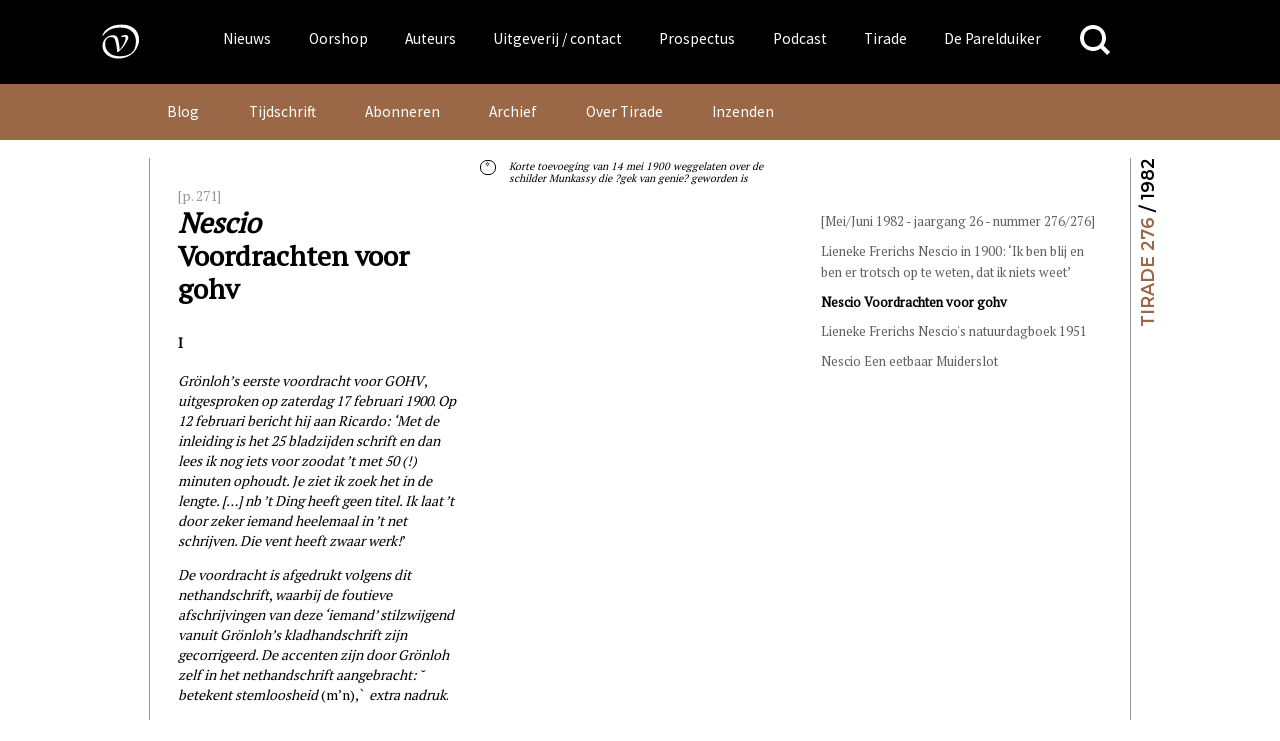

--- FILE ---
content_type: text/html; charset=UTF-8
request_url: https://www.vanoorschot.nl/dbnl/nesciovoordrachten-voor-gohv/
body_size: 51794
content:
<!DOCTYPE html>
<html lang="nl-NL" class="no-js no-svg">
<head>
<meta charset="UTF-8">
<meta name="viewport" content="width=device-width, initial-scale=1.0" />
<link rel="profile" href="http://gmpg.org/xfn/11">

<script async src="https://www.googletagmanager.com/gtag/js?id=UA-165917557-1"></script>
<script>
  window.dataLayer = window.dataLayer || [];
  function gtag(){dataLayer.push(arguments);}
  gtag('js', new Date());
  gtag('config', 'UA-165917557-1');
</script>



<link href="https://fonts.googleapis.com/css?family=Source+Sans+Pro" rel="stylesheet">
<meta name='robots' content='index, follow, max-image-preview:large, max-snippet:-1, max-video-preview:-1' />
	<style>img:is([sizes="auto" i], [sizes^="auto," i]) { contain-intrinsic-size: 3000px 1500px }</style>
	
	<!-- This site is optimized with the Yoast SEO plugin v26.4 - https://yoast.com/wordpress/plugins/seo/ -->
	<title>Nescio Voordrachten voor gohv &#183; Uitgeverij Van Oorschot</title>
	<link rel="canonical" href="https://www.vanoorschot.nl/dbnl/nesciovoordrachten-voor-gohv/" />
	<meta property="og:locale" content="nl_NL" />
	<meta property="og:type" content="article" />
	<meta property="og:title" content="Nescio Voordrachten voor gohv &#183; Uitgeverij Van Oorschot" />
	<meta property="og:description" content="[p. 271] Nescio Voordrachten voor gohv I Grönloh&#8217;s eerste voordracht voor GOHV, uitgesproken op zaterdag 17 februari 1900. Op 12 februari bericht hij aan Ricardo: ‘Met de inleiding is het 25 bladzijden schrift en dan lees ik nog iets voor zoodat &#8217;t met 50 (!) minuten ophoudt. Je ziet ik zoek het in de lengte.... Lees verder" />
	<meta property="og:url" content="https://www.vanoorschot.nl/dbnl/nesciovoordrachten-voor-gohv/" />
	<meta property="og:site_name" content="Uitgeverij Van Oorschot" />
	<meta property="article:modified_time" content="2021-06-04T14:04:57+00:00" />
	<meta property="og:image" content="https://www.vanoorschot.nl/wp-content/uploads/1982/01/_tir001198201ill20-150x200.gif" />
	<meta name="twitter:card" content="summary_large_image" />
	<meta name="twitter:label1" content="Geschatte leestijd" />
	<meta name="twitter:data1" content="64 minuten" />
	<script type="application/ld+json" class="yoast-schema-graph">{"@context":"https://schema.org","@graph":[{"@type":"WebPage","@id":"https://www.vanoorschot.nl/dbnl/nesciovoordrachten-voor-gohv/","url":"https://www.vanoorschot.nl/dbnl/nesciovoordrachten-voor-gohv/","name":"Nescio Voordrachten voor gohv &#183; Uitgeverij Van Oorschot","isPartOf":{"@id":"https://www.vanoorschot.nl/#website"},"primaryImageOfPage":{"@id":"https://www.vanoorschot.nl/dbnl/nesciovoordrachten-voor-gohv/#primaryimage"},"image":{"@id":"https://www.vanoorschot.nl/dbnl/nesciovoordrachten-voor-gohv/#primaryimage"},"thumbnailUrl":"https://www.vanoorschot.nl/wp-content/uploads/1982/01/_tir001198201ill20-150x200.gif","datePublished":"1981-12-31T23:00:31+00:00","dateModified":"2021-06-04T14:04:57+00:00","breadcrumb":{"@id":"https://www.vanoorschot.nl/dbnl/nesciovoordrachten-voor-gohv/#breadcrumb"},"inLanguage":"nl-NL","potentialAction":[{"@type":"ReadAction","target":["https://www.vanoorschot.nl/dbnl/nesciovoordrachten-voor-gohv/"]}]},{"@type":"ImageObject","inLanguage":"nl-NL","@id":"https://www.vanoorschot.nl/dbnl/nesciovoordrachten-voor-gohv/#primaryimage","url":"https://www.vanoorschot.nl/wp-content/uploads/1982/01/_tir001198201ill20.gif","contentUrl":"https://www.vanoorschot.nl/wp-content/uploads/1982/01/_tir001198201ill20.gif","width":470,"height":700},{"@type":"BreadcrumbList","@id":"https://www.vanoorschot.nl/dbnl/nesciovoordrachten-voor-gohv/#breadcrumb","itemListElement":[{"@type":"ListItem","position":1,"name":"Home","item":"https://www.vanoorschot.nl/"},{"@type":"ListItem","position":2,"name":"DBNL","item":"https://www.vanoorschot.nl/dbnl/"},{"@type":"ListItem","position":3,"name":"Nescio Voordrachten voor gohv"}]},{"@type":"WebSite","@id":"https://www.vanoorschot.nl/#website","url":"https://www.vanoorschot.nl/","name":"Uitgeverij Van Oorschot","description":"","potentialAction":[{"@type":"SearchAction","target":{"@type":"EntryPoint","urlTemplate":"https://www.vanoorschot.nl/?s={search_term_string}"},"query-input":{"@type":"PropertyValueSpecification","valueRequired":true,"valueName":"search_term_string"}}],"inLanguage":"nl-NL"}]}</script>
	<!-- / Yoast SEO plugin. -->


<link rel='dns-prefetch' href='//fonts.googleapis.com' />
<script type="text/javascript">
/* <![CDATA[ */
window._wpemojiSettings = {"baseUrl":"https:\/\/s.w.org\/images\/core\/emoji\/16.0.1\/72x72\/","ext":".png","svgUrl":"https:\/\/s.w.org\/images\/core\/emoji\/16.0.1\/svg\/","svgExt":".svg","source":{"concatemoji":"https:\/\/www.vanoorschot.nl\/wp-includes\/js\/wp-emoji-release.min.js?ver=6.8.3"}};
/*! This file is auto-generated */
!function(s,n){var o,i,e;function c(e){try{var t={supportTests:e,timestamp:(new Date).valueOf()};sessionStorage.setItem(o,JSON.stringify(t))}catch(e){}}function p(e,t,n){e.clearRect(0,0,e.canvas.width,e.canvas.height),e.fillText(t,0,0);var t=new Uint32Array(e.getImageData(0,0,e.canvas.width,e.canvas.height).data),a=(e.clearRect(0,0,e.canvas.width,e.canvas.height),e.fillText(n,0,0),new Uint32Array(e.getImageData(0,0,e.canvas.width,e.canvas.height).data));return t.every(function(e,t){return e===a[t]})}function u(e,t){e.clearRect(0,0,e.canvas.width,e.canvas.height),e.fillText(t,0,0);for(var n=e.getImageData(16,16,1,1),a=0;a<n.data.length;a++)if(0!==n.data[a])return!1;return!0}function f(e,t,n,a){switch(t){case"flag":return n(e,"\ud83c\udff3\ufe0f\u200d\u26a7\ufe0f","\ud83c\udff3\ufe0f\u200b\u26a7\ufe0f")?!1:!n(e,"\ud83c\udde8\ud83c\uddf6","\ud83c\udde8\u200b\ud83c\uddf6")&&!n(e,"\ud83c\udff4\udb40\udc67\udb40\udc62\udb40\udc65\udb40\udc6e\udb40\udc67\udb40\udc7f","\ud83c\udff4\u200b\udb40\udc67\u200b\udb40\udc62\u200b\udb40\udc65\u200b\udb40\udc6e\u200b\udb40\udc67\u200b\udb40\udc7f");case"emoji":return!a(e,"\ud83e\udedf")}return!1}function g(e,t,n,a){var r="undefined"!=typeof WorkerGlobalScope&&self instanceof WorkerGlobalScope?new OffscreenCanvas(300,150):s.createElement("canvas"),o=r.getContext("2d",{willReadFrequently:!0}),i=(o.textBaseline="top",o.font="600 32px Arial",{});return e.forEach(function(e){i[e]=t(o,e,n,a)}),i}function t(e){var t=s.createElement("script");t.src=e,t.defer=!0,s.head.appendChild(t)}"undefined"!=typeof Promise&&(o="wpEmojiSettingsSupports",i=["flag","emoji"],n.supports={everything:!0,everythingExceptFlag:!0},e=new Promise(function(e){s.addEventListener("DOMContentLoaded",e,{once:!0})}),new Promise(function(t){var n=function(){try{var e=JSON.parse(sessionStorage.getItem(o));if("object"==typeof e&&"number"==typeof e.timestamp&&(new Date).valueOf()<e.timestamp+604800&&"object"==typeof e.supportTests)return e.supportTests}catch(e){}return null}();if(!n){if("undefined"!=typeof Worker&&"undefined"!=typeof OffscreenCanvas&&"undefined"!=typeof URL&&URL.createObjectURL&&"undefined"!=typeof Blob)try{var e="postMessage("+g.toString()+"("+[JSON.stringify(i),f.toString(),p.toString(),u.toString()].join(",")+"));",a=new Blob([e],{type:"text/javascript"}),r=new Worker(URL.createObjectURL(a),{name:"wpTestEmojiSupports"});return void(r.onmessage=function(e){c(n=e.data),r.terminate(),t(n)})}catch(e){}c(n=g(i,f,p,u))}t(n)}).then(function(e){for(var t in e)n.supports[t]=e[t],n.supports.everything=n.supports.everything&&n.supports[t],"flag"!==t&&(n.supports.everythingExceptFlag=n.supports.everythingExceptFlag&&n.supports[t]);n.supports.everythingExceptFlag=n.supports.everythingExceptFlag&&!n.supports.flag,n.DOMReady=!1,n.readyCallback=function(){n.DOMReady=!0}}).then(function(){return e}).then(function(){var e;n.supports.everything||(n.readyCallback(),(e=n.source||{}).concatemoji?t(e.concatemoji):e.wpemoji&&e.twemoji&&(t(e.twemoji),t(e.wpemoji)))}))}((window,document),window._wpemojiSettings);
/* ]]> */
</script>
<style id='wp-emoji-styles-inline-css' type='text/css'>

	img.wp-smiley, img.emoji {
		display: inline !important;
		border: none !important;
		box-shadow: none !important;
		height: 1em !important;
		width: 1em !important;
		margin: 0 0.07em !important;
		vertical-align: -0.1em !important;
		background: none !important;
		padding: 0 !important;
	}
</style>
<link rel='stylesheet' id='wp-block-library-css' href='https://www.vanoorschot.nl/wp-includes/css/dist/block-library/style.min.css?ver=6.8.3' type='text/css' media='all' />
<style id='classic-theme-styles-inline-css' type='text/css'>
/*! This file is auto-generated */
.wp-block-button__link{color:#fff;background-color:#32373c;border-radius:9999px;box-shadow:none;text-decoration:none;padding:calc(.667em + 2px) calc(1.333em + 2px);font-size:1.125em}.wp-block-file__button{background:#32373c;color:#fff;text-decoration:none}
</style>
<link rel='stylesheet' id='wp-components-css' href='https://www.vanoorschot.nl/wp-includes/css/dist/components/style.min.css?ver=6.8.3' type='text/css' media='all' />
<link rel='stylesheet' id='wp-preferences-css' href='https://www.vanoorschot.nl/wp-includes/css/dist/preferences/style.min.css?ver=6.8.3' type='text/css' media='all' />
<link rel='stylesheet' id='wp-block-editor-css' href='https://www.vanoorschot.nl/wp-includes/css/dist/block-editor/style.min.css?ver=6.8.3' type='text/css' media='all' />
<link rel='stylesheet' id='wp-reusable-blocks-css' href='https://www.vanoorschot.nl/wp-includes/css/dist/reusable-blocks/style.min.css?ver=6.8.3' type='text/css' media='all' />
<link rel='stylesheet' id='wp-patterns-css' href='https://www.vanoorschot.nl/wp-includes/css/dist/patterns/style.min.css?ver=6.8.3' type='text/css' media='all' />
<link rel='stylesheet' id='wp-editor-css' href='https://www.vanoorschot.nl/wp-includes/css/dist/editor/style.min.css?ver=6.8.3' type='text/css' media='all' />
<link rel='stylesheet' id='algori_pdf_viewer-cgb-style-css-css' href='https://www.vanoorschot.nl/wp-content/plugins/algori-pdf-viewer/dist/blocks.style.build.css' type='text/css' media='all' />
<style id='hollandsspoor-hs-block-cast-style-inline-css' type='text/css'>
ul.wp-block-hollandsspoor-hs-block-cast{list-style-type:none}ul.wp-block-hollandsspoor-hs-block-cast.is-grid{display:flex;flex-wrap:wrap;list-style:none;padding:0}@media(min-width:600px){ul.wp-block-hollandsspoor-hs-block-cast.columns-2 li{box-sizing:border-box;display:flex;flex-direction:column;justify-content:space-between;margin:0 1em 2em;width:calc(50% - 2em)}ul.wp-block-hollandsspoor-hs-block-cast.columns-3 li{box-sizing:border-box;width:calc(33.33333% - 4em)}.vo-podcast-player{width:100%!important}}.wp-block-hollandsspoor-hs-block-cast{background-color:#fff;color:#000;padding:2em 1em 1em}.wp-block-cast-item{box-shadow:0 0 32px 0 #ccc;margin:0 0 2em;padding:2em}.wp-block-cast-title a:link{font-size:1.5em;font-weight:700;text-decoration:none}.vo-podcast-player{margin:1em 0 0}

</style>
<style id='global-styles-inline-css' type='text/css'>
:root{--wp--preset--aspect-ratio--square: 1;--wp--preset--aspect-ratio--4-3: 4/3;--wp--preset--aspect-ratio--3-4: 3/4;--wp--preset--aspect-ratio--3-2: 3/2;--wp--preset--aspect-ratio--2-3: 2/3;--wp--preset--aspect-ratio--16-9: 16/9;--wp--preset--aspect-ratio--9-16: 9/16;--wp--preset--color--black: #000000;--wp--preset--color--cyan-bluish-gray: #abb8c3;--wp--preset--color--white: #ffffff;--wp--preset--color--pale-pink: #f78da7;--wp--preset--color--vivid-red: #cf2e2e;--wp--preset--color--luminous-vivid-orange: #ff6900;--wp--preset--color--luminous-vivid-amber: #fcb900;--wp--preset--color--light-green-cyan: #7bdcb5;--wp--preset--color--vivid-green-cyan: #00d084;--wp--preset--color--pale-cyan-blue: #8ed1fc;--wp--preset--color--vivid-cyan-blue: #0693e3;--wp--preset--color--vivid-purple: #9b51e0;--wp--preset--gradient--vivid-cyan-blue-to-vivid-purple: linear-gradient(135deg,rgba(6,147,227,1) 0%,rgb(155,81,224) 100%);--wp--preset--gradient--light-green-cyan-to-vivid-green-cyan: linear-gradient(135deg,rgb(122,220,180) 0%,rgb(0,208,130) 100%);--wp--preset--gradient--luminous-vivid-amber-to-luminous-vivid-orange: linear-gradient(135deg,rgba(252,185,0,1) 0%,rgba(255,105,0,1) 100%);--wp--preset--gradient--luminous-vivid-orange-to-vivid-red: linear-gradient(135deg,rgba(255,105,0,1) 0%,rgb(207,46,46) 100%);--wp--preset--gradient--very-light-gray-to-cyan-bluish-gray: linear-gradient(135deg,rgb(238,238,238) 0%,rgb(169,184,195) 100%);--wp--preset--gradient--cool-to-warm-spectrum: linear-gradient(135deg,rgb(74,234,220) 0%,rgb(151,120,209) 20%,rgb(207,42,186) 40%,rgb(238,44,130) 60%,rgb(251,105,98) 80%,rgb(254,248,76) 100%);--wp--preset--gradient--blush-light-purple: linear-gradient(135deg,rgb(255,206,236) 0%,rgb(152,150,240) 100%);--wp--preset--gradient--blush-bordeaux: linear-gradient(135deg,rgb(254,205,165) 0%,rgb(254,45,45) 50%,rgb(107,0,62) 100%);--wp--preset--gradient--luminous-dusk: linear-gradient(135deg,rgb(255,203,112) 0%,rgb(199,81,192) 50%,rgb(65,88,208) 100%);--wp--preset--gradient--pale-ocean: linear-gradient(135deg,rgb(255,245,203) 0%,rgb(182,227,212) 50%,rgb(51,167,181) 100%);--wp--preset--gradient--electric-grass: linear-gradient(135deg,rgb(202,248,128) 0%,rgb(113,206,126) 100%);--wp--preset--gradient--midnight: linear-gradient(135deg,rgb(2,3,129) 0%,rgb(40,116,252) 100%);--wp--preset--font-size--small: 13px;--wp--preset--font-size--medium: 20px;--wp--preset--font-size--large: 36px;--wp--preset--font-size--x-large: 42px;--wp--preset--spacing--20: 0.44rem;--wp--preset--spacing--30: 0.67rem;--wp--preset--spacing--40: 1rem;--wp--preset--spacing--50: 1.5rem;--wp--preset--spacing--60: 2.25rem;--wp--preset--spacing--70: 3.38rem;--wp--preset--spacing--80: 5.06rem;--wp--preset--shadow--natural: 6px 6px 9px rgba(0, 0, 0, 0.2);--wp--preset--shadow--deep: 12px 12px 50px rgba(0, 0, 0, 0.4);--wp--preset--shadow--sharp: 6px 6px 0px rgba(0, 0, 0, 0.2);--wp--preset--shadow--outlined: 6px 6px 0px -3px rgba(255, 255, 255, 1), 6px 6px rgba(0, 0, 0, 1);--wp--preset--shadow--crisp: 6px 6px 0px rgba(0, 0, 0, 1);}:where(.is-layout-flex){gap: 0.5em;}:where(.is-layout-grid){gap: 0.5em;}body .is-layout-flex{display: flex;}.is-layout-flex{flex-wrap: wrap;align-items: center;}.is-layout-flex > :is(*, div){margin: 0;}body .is-layout-grid{display: grid;}.is-layout-grid > :is(*, div){margin: 0;}:where(.wp-block-columns.is-layout-flex){gap: 2em;}:where(.wp-block-columns.is-layout-grid){gap: 2em;}:where(.wp-block-post-template.is-layout-flex){gap: 1.25em;}:where(.wp-block-post-template.is-layout-grid){gap: 1.25em;}.has-black-color{color: var(--wp--preset--color--black) !important;}.has-cyan-bluish-gray-color{color: var(--wp--preset--color--cyan-bluish-gray) !important;}.has-white-color{color: var(--wp--preset--color--white) !important;}.has-pale-pink-color{color: var(--wp--preset--color--pale-pink) !important;}.has-vivid-red-color{color: var(--wp--preset--color--vivid-red) !important;}.has-luminous-vivid-orange-color{color: var(--wp--preset--color--luminous-vivid-orange) !important;}.has-luminous-vivid-amber-color{color: var(--wp--preset--color--luminous-vivid-amber) !important;}.has-light-green-cyan-color{color: var(--wp--preset--color--light-green-cyan) !important;}.has-vivid-green-cyan-color{color: var(--wp--preset--color--vivid-green-cyan) !important;}.has-pale-cyan-blue-color{color: var(--wp--preset--color--pale-cyan-blue) !important;}.has-vivid-cyan-blue-color{color: var(--wp--preset--color--vivid-cyan-blue) !important;}.has-vivid-purple-color{color: var(--wp--preset--color--vivid-purple) !important;}.has-black-background-color{background-color: var(--wp--preset--color--black) !important;}.has-cyan-bluish-gray-background-color{background-color: var(--wp--preset--color--cyan-bluish-gray) !important;}.has-white-background-color{background-color: var(--wp--preset--color--white) !important;}.has-pale-pink-background-color{background-color: var(--wp--preset--color--pale-pink) !important;}.has-vivid-red-background-color{background-color: var(--wp--preset--color--vivid-red) !important;}.has-luminous-vivid-orange-background-color{background-color: var(--wp--preset--color--luminous-vivid-orange) !important;}.has-luminous-vivid-amber-background-color{background-color: var(--wp--preset--color--luminous-vivid-amber) !important;}.has-light-green-cyan-background-color{background-color: var(--wp--preset--color--light-green-cyan) !important;}.has-vivid-green-cyan-background-color{background-color: var(--wp--preset--color--vivid-green-cyan) !important;}.has-pale-cyan-blue-background-color{background-color: var(--wp--preset--color--pale-cyan-blue) !important;}.has-vivid-cyan-blue-background-color{background-color: var(--wp--preset--color--vivid-cyan-blue) !important;}.has-vivid-purple-background-color{background-color: var(--wp--preset--color--vivid-purple) !important;}.has-black-border-color{border-color: var(--wp--preset--color--black) !important;}.has-cyan-bluish-gray-border-color{border-color: var(--wp--preset--color--cyan-bluish-gray) !important;}.has-white-border-color{border-color: var(--wp--preset--color--white) !important;}.has-pale-pink-border-color{border-color: var(--wp--preset--color--pale-pink) !important;}.has-vivid-red-border-color{border-color: var(--wp--preset--color--vivid-red) !important;}.has-luminous-vivid-orange-border-color{border-color: var(--wp--preset--color--luminous-vivid-orange) !important;}.has-luminous-vivid-amber-border-color{border-color: var(--wp--preset--color--luminous-vivid-amber) !important;}.has-light-green-cyan-border-color{border-color: var(--wp--preset--color--light-green-cyan) !important;}.has-vivid-green-cyan-border-color{border-color: var(--wp--preset--color--vivid-green-cyan) !important;}.has-pale-cyan-blue-border-color{border-color: var(--wp--preset--color--pale-cyan-blue) !important;}.has-vivid-cyan-blue-border-color{border-color: var(--wp--preset--color--vivid-cyan-blue) !important;}.has-vivid-purple-border-color{border-color: var(--wp--preset--color--vivid-purple) !important;}.has-vivid-cyan-blue-to-vivid-purple-gradient-background{background: var(--wp--preset--gradient--vivid-cyan-blue-to-vivid-purple) !important;}.has-light-green-cyan-to-vivid-green-cyan-gradient-background{background: var(--wp--preset--gradient--light-green-cyan-to-vivid-green-cyan) !important;}.has-luminous-vivid-amber-to-luminous-vivid-orange-gradient-background{background: var(--wp--preset--gradient--luminous-vivid-amber-to-luminous-vivid-orange) !important;}.has-luminous-vivid-orange-to-vivid-red-gradient-background{background: var(--wp--preset--gradient--luminous-vivid-orange-to-vivid-red) !important;}.has-very-light-gray-to-cyan-bluish-gray-gradient-background{background: var(--wp--preset--gradient--very-light-gray-to-cyan-bluish-gray) !important;}.has-cool-to-warm-spectrum-gradient-background{background: var(--wp--preset--gradient--cool-to-warm-spectrum) !important;}.has-blush-light-purple-gradient-background{background: var(--wp--preset--gradient--blush-light-purple) !important;}.has-blush-bordeaux-gradient-background{background: var(--wp--preset--gradient--blush-bordeaux) !important;}.has-luminous-dusk-gradient-background{background: var(--wp--preset--gradient--luminous-dusk) !important;}.has-pale-ocean-gradient-background{background: var(--wp--preset--gradient--pale-ocean) !important;}.has-electric-grass-gradient-background{background: var(--wp--preset--gradient--electric-grass) !important;}.has-midnight-gradient-background{background: var(--wp--preset--gradient--midnight) !important;}.has-small-font-size{font-size: var(--wp--preset--font-size--small) !important;}.has-medium-font-size{font-size: var(--wp--preset--font-size--medium) !important;}.has-large-font-size{font-size: var(--wp--preset--font-size--large) !important;}.has-x-large-font-size{font-size: var(--wp--preset--font-size--x-large) !important;}
:where(.wp-block-post-template.is-layout-flex){gap: 1.25em;}:where(.wp-block-post-template.is-layout-grid){gap: 1.25em;}
:where(.wp-block-columns.is-layout-flex){gap: 2em;}:where(.wp-block-columns.is-layout-grid){gap: 2em;}
:root :where(.wp-block-pullquote){font-size: 1.5em;line-height: 1.6;}
</style>
<link rel='stylesheet' id='upcoming-styles-css' href='https://www.vanoorschot.nl/wp-content/plugins/woocommerce-upcoming-product/css/style.css?ver=20260125' type='text/css' media='all' />
<style id='woocommerce-inline-inline-css' type='text/css'>
.woocommerce form .form-row .required { visibility: visible; }
</style>
<link rel='stylesheet' id='brands-styles-css' href='https://www.vanoorschot.nl/wp-content/plugins/woocommerce/assets/css/brands.css?ver=10.3.7' type='text/css' media='all' />
<link rel='stylesheet' id='custom-google-fonts-css' href='https://fonts.googleapis.com/css?family=Montserrat%3A400%2C600%2C800%7CPT+Serif&#038;ver=6.8.3' type='text/css' media='all' />
<link rel='stylesheet' id='default-css' href='https://www.vanoorschot.nl/wp-content/themes/vanoorschot/css/default.css?ver=6.8.3' type='text/css' media='all' />
<link rel='stylesheet' id='royal-slider-style-css' href='https://www.vanoorschot.nl/wp-content/themes/vanoorschot/css/royalslider.css?ver=6.8.3' type='text/css' media='all' />
<link rel='stylesheet' id='royal-slider-skin-css' href='https://www.vanoorschot.nl/wp-content/themes/vanoorschot/css/rs-van-oorschot.css?ver=6.8.3' type='text/css' media='all' />
<link rel='stylesheet' id='mollie-applepaydirect-css' href='https://www.vanoorschot.nl/wp-content/plugins/mollie-payments-for-woocommerce/public/css/mollie-applepaydirect.min.css?ver=1764073033' type='text/css' media='screen' />
<link rel='stylesheet' id='newsletter-css' href='https://www.vanoorschot.nl/wp-content/plugins/newsletter/style.css?ver=9.0.8' type='text/css' media='all' />
<script type="text/javascript" id="wpml-cookie-js-extra">
/* <![CDATA[ */
var wpml_cookies = {"wp-wpml_current_language":{"value":"nl","expires":1,"path":"\/"}};
var wpml_cookies = {"wp-wpml_current_language":{"value":"nl","expires":1,"path":"\/"}};
/* ]]> */
</script>
<script type="text/javascript" src="https://www.vanoorschot.nl/wp-content/plugins/sitepress-multilingual-cms/res/js/cookies/language-cookie.js?ver=485900" id="wpml-cookie-js" defer="defer" data-wp-strategy="defer"></script>
<script type="text/javascript" src="https://www.vanoorschot.nl/wp-includes/js/jquery/jquery.min.js?ver=3.7.1" id="jquery-core-js"></script>
<script type="text/javascript" src="https://www.vanoorschot.nl/wp-includes/js/jquery/jquery-migrate.min.js?ver=3.4.1" id="jquery-migrate-js"></script>
<script type="text/javascript" src="https://www.vanoorschot.nl/wp-content/plugins/dbnl/js/dbnl.js?ver=6.8.3" id="dbnl-script-js"></script>
<script type="text/javascript" src="https://www.vanoorschot.nl/wp-content/themes/vanoorschot/js-prod/vanoorschot.min.js?ver=1" id="van-oorschot-js"></script>
<script type="text/javascript" id="tirade-frontend-js-extra">
/* <![CDATA[ */
var ajaxedtirade = {"ajax_url":"https:\/\/www.vanoorschot.nl\/wp-admin\/admin-ajax.php"};
/* ]]> */
</script>
<script type="text/javascript" src="https://www.vanoorschot.nl/wp-content/plugins/tirade/js/tirade.js?ver=1.0" id="tirade-frontend-js"></script>
<script type="text/javascript" src="https://www.vanoorschot.nl/wp-content/plugins/woocommerce/assets/js/jquery-blockui/jquery.blockUI.min.js?ver=2.7.0-wc.10.3.7" id="wc-jquery-blockui-js" defer="defer" data-wp-strategy="defer"></script>
<script type="text/javascript" id="wc-add-to-cart-js-extra">
/* <![CDATA[ */
var wc_add_to_cart_params = {"ajax_url":"\/wp-admin\/admin-ajax.php","wc_ajax_url":"\/?wc-ajax=%%endpoint%%","i18n_view_cart":"Bekijk winkelwagen","cart_url":"https:\/\/www.vanoorschot.nl\/checkout\/","is_cart":"","cart_redirect_after_add":"yes"};
/* ]]> */
</script>
<script type="text/javascript" src="https://www.vanoorschot.nl/wp-content/plugins/woocommerce/assets/js/frontend/add-to-cart.min.js?ver=10.3.7" id="wc-add-to-cart-js" defer="defer" data-wp-strategy="defer"></script>
<script type="text/javascript" src="https://www.vanoorschot.nl/wp-content/plugins/woocommerce/assets/js/js-cookie/js.cookie.min.js?ver=2.1.4-wc.10.3.7" id="wc-js-cookie-js" defer="defer" data-wp-strategy="defer"></script>
<script type="text/javascript" id="woocommerce-js-extra">
/* <![CDATA[ */
var woocommerce_params = {"ajax_url":"\/wp-admin\/admin-ajax.php","wc_ajax_url":"\/?wc-ajax=%%endpoint%%","i18n_password_show":"Wachtwoord weergeven","i18n_password_hide":"Wachtwoord verbergen"};
/* ]]> */
</script>
<script type="text/javascript" src="https://www.vanoorschot.nl/wp-content/plugins/woocommerce/assets/js/frontend/woocommerce.min.js?ver=10.3.7" id="woocommerce-js" defer="defer" data-wp-strategy="defer"></script>
<script type="text/javascript" id="my_loadmore-js-extra">
/* <![CDATA[ */
var misha_loadmore_params = {"ajaxurl":"https:\/\/www.vanoorschot.nl\/wp-admin\/admin-ajax.php","posts":"{\"page\":0,\"post_type\":\"dbnl\",\"error\":\"\",\"m\":\"\",\"p\":301271,\"post_parent\":\"\",\"subpost\":\"\",\"subpost_id\":\"\",\"attachment\":\"\",\"attachment_id\":0,\"pagename\":\"\",\"page_id\":\"\",\"second\":\"\",\"minute\":\"\",\"hour\":\"\",\"day\":0,\"monthnum\":0,\"year\":0,\"w\":0,\"category_name\":\"\",\"tag\":\"\",\"cat\":\"\",\"tag_id\":\"\",\"author\":\"\",\"author_name\":\"\",\"feed\":\"\",\"tb\":\"\",\"paged\":0,\"meta_key\":\"\",\"meta_value\":\"\",\"preview\":\"\",\"s\":\"\",\"sentence\":\"\",\"title\":\"\",\"fields\":\"all\",\"menu_order\":\"\",\"embed\":\"\",\"category__in\":[],\"category__not_in\":[],\"category__and\":[],\"post__in\":[],\"post__not_in\":[],\"post_name__in\":[],\"tag__in\":[],\"tag__not_in\":[],\"tag__and\":[],\"tag_slug__in\":[],\"tag_slug__and\":[],\"post_parent__in\":[],\"post_parent__not_in\":[],\"author__in\":[],\"author__not_in\":[],\"search_columns\":[],\"name\":\"nesciovoordrachten-voor-gohv\",\"ignore_sticky_posts\":false,\"suppress_filters\":false,\"cache_results\":true,\"update_post_term_cache\":true,\"update_menu_item_cache\":false,\"lazy_load_term_meta\":true,\"update_post_meta_cache\":true,\"posts_per_page\":12,\"nopaging\":false,\"comments_per_page\":\"50\",\"no_found_rows\":false,\"order\":\"DESC\",\"dbnl\":\"nesciovoordrachten-voor-gohv\"}","current_page":"1","max_page":"0"};
/* ]]> */
</script>
<script type="text/javascript" src="https://www.vanoorschot.nl/wp-content/themes/vanoorschot/js-prod/myloadmore.js?ver=6.8.3" id="my_loadmore-js"></script>
<link rel="https://api.w.org/" href="https://www.vanoorschot.nl/wp-json/" /><link rel="alternate" title="JSON" type="application/json" href="https://www.vanoorschot.nl/wp-json/wp/v2/dbnl/301271" /><link rel="EditURI" type="application/rsd+xml" title="RSD" href="https://www.vanoorschot.nl/xmlrpc.php?rsd" />
<meta name="generator" content="WordPress 6.8.3" />
<meta name="generator" content="WooCommerce 10.3.7" />
<link rel='shortlink' href='https://www.vanoorschot.nl/?p=301271' />
<link rel="alternate" title="oEmbed (JSON)" type="application/json+oembed" href="https://www.vanoorschot.nl/wp-json/oembed/1.0/embed?url=https%3A%2F%2Fwww.vanoorschot.nl%2Fdbnl%2Fnesciovoordrachten-voor-gohv%2F" />
<link rel="alternate" title="oEmbed (XML)" type="text/xml+oembed" href="https://www.vanoorschot.nl/wp-json/oembed/1.0/embed?url=https%3A%2F%2Fwww.vanoorschot.nl%2Fdbnl%2Fnesciovoordrachten-voor-gohv%2F&#038;format=xml" />
<meta name="generator" content="WPML ver:4.8.5 stt:37,1;" />
	<noscript><style>.woocommerce-product-gallery{ opacity: 1 !important; }</style></noscript>
	<link rel="icon" href="https://www.vanoorschot.nl/wp-content/uploads/2021/03/cropped-vignet-Linkedin-scaled-1-32x32.jpg" sizes="32x32" />
<link rel="icon" href="https://www.vanoorschot.nl/wp-content/uploads/2021/03/cropped-vignet-Linkedin-scaled-1-192x192.jpg" sizes="192x192" />
<link rel="apple-touch-icon" href="https://www.vanoorschot.nl/wp-content/uploads/2021/03/cropped-vignet-Linkedin-scaled-1-180x180.jpg" />
<meta name="msapplication-TileImage" content="https://www.vanoorschot.nl/wp-content/uploads/2021/03/cropped-vignet-Linkedin-scaled-1-270x270.jpg" />
				<style type="text/css" id="c4wp-checkout-css">
					.woocommerce-checkout .c4wp_captcha_field {
						margin-bottom: 10px;
						margin-top: 15px;
						position: relative;
						display: inline-block;
					}
				</style>
							<style type="text/css" id="c4wp-v3-lp-form-css">
				.login #login, .login #lostpasswordform {
					min-width: 350px !important;
				}
				.wpforms-field-c4wp iframe {
					width: 100% !important;
				}
			</style>
			</head>

<body class="wp-singular dbnl-template-default single single-dbnl postid-301271 wp-theme-vanoorschot theme-vanoorschot woocommerce-no-js desktop">
<style>
	/* styled here to prevent flash during css loading */
	ul#hoofd-menu .sub-menu {
		display: none;
	}
	button.menu-toggle {
		display:none;
	}

</style>
<div id="page" class="site">
	<a class="skip-link screen-reader-text" href="#content">Skip to content</a>
	<header id="masthead" class="site-header" role="banner">
		<div class="wrap">
			<div class="header-menu-container uitvullen">

			<div class="header-left">
			<a class="home" href="https://www.vanoorschot.nl/" rel="home" aria-label="Naar de voorpagina">
			<div class="header-vignet-container"><svg version="1.1" id="header-vignet" class="header-vignet" xmlns="http://www.w3.org/2000/svg" xmlns:xlink="http://www.w3.org/1999/xlink" x="0px" y="0px"
		width="1584px" height="1536px" viewBox="0 0 1584 1536" enable-background="new 0 0 1584 1536" xml:space="preserve">
		<path d="M294,588c12,12,16.718,5.076,30-12c126-162,288-216,474-216 c144,0,240,30,318,96c84.457,71.463,126,180,126,282c0,42-3.881,206.528-84,300c-72,84-216,132-348,132s-228-12-318-90
		S372,918,372,822c0-72,19.696-123.757,60-156c30-24,60-36,114-36c10.848,0,23.875,0,37.767,3.939
		c9.16,2.598,18.696,6.908,28.233,14.061c24,18,30,24,48,90s24,72,36,162c10.43,78.226,12,102,12,144c0,6,6,6,18,6s17.481-0.568,24-6
		c36-30,72-60,126-126s103.117-152.235,138-222c12-24,12-48,12-60c0-36-24-66-84-66c-48,0-87.75,10-114,36c-12.057,11.942-6,12,0,18
		s8.25,8.75,12,6c13.685-10.036,42-12,60-12c12,0,36,6,42,18c0,0,6,6,6,24c0,24-6,48-12,66c-20.436,61.306-36,96-84,168
		c-24,36-54,78-60,84c-4.243,4.243-12,0-12,0s-1.621-35.825-6-84c-6-66-14.027-119.405-36-198c-10.607-37.942-22.467-70.686-45-90
		c-21-18-65.466-30-93-30c-54,0-134.58,15.627-198,72c-54,48-93.62,108.204-102,192c-6,60,4.851,126.511,24,168
		c36,78,102,138,192,180s150,48,228,48c90,0,210-24,288-66c66.193-35.643,112-69,166-129s113.05-177.302,127-261c6-36,13-150-23-234
		c-54-126-113.646-174.76-216-222c-78-36-138-48-246-48c-78,0-199.188,9.383-294,54c-102,48-186,120-216,174S288,582,294,588z"/>
		</svg></div>			</a>
			</div><!-- .header-left -->

							<div class="navigation-hoofd-menu">
					<nav id="site-navigation" class="main-navigation" role="navigation" aria-label="Top Menu">
					<div class="menu-hoofdmenu-container"><ul id="hoofd-menu" class="menu"><li id="menu-item-248615" class="menu-item menu-item-type-taxonomy menu-item-object-category menu-item-248615"><a href="https://www.vanoorschot.nl/category/nieuws/">Nieuws</a></li>
<li id="menu-item-248616" class="menu-item menu-item-type-post_type menu-item-object-page menu-item-248616"><a href="https://www.vanoorschot.nl/oorshop/">Oorshop</a></li>
<li id="menu-item-246626" class="auteurslijst menu-item menu-item-type-post_type_archive menu-item-object-oorschot_writer menu-item-246626"><a href="https://www.vanoorschot.nl/writers/">Auteurs</a></li>
<li id="menu-item-248617" class="menu-item menu-item-type-post_type menu-item-object-post menu-item-has-children menu-item-248617"><a href="https://www.vanoorschot.nl/contact/">Uitgeverij / contact</a>
<ul class="sub-menu">
	<li id="menu-item-249032" class="menu-item menu-item-type-post_type menu-item-object-post menu-item-249032"><a href="https://www.vanoorschot.nl/wie-zijn-wij/">Wie zijn wij</a></li>
	<li id="menu-item-246619" class="menu-item menu-item-type-post_type menu-item-object-page menu-item-246619"><a href="https://www.vanoorschot.nl/rights/">Rights</a></li>
	<li id="menu-item-249025" class="menu-item menu-item-type-post_type menu-item-object-post menu-item-249025"><a href="https://www.vanoorschot.nl/manuscripten/">Manuscripten</a></li>
	<li id="menu-item-221631" class="menu-item menu-item-type-taxonomy menu-item-object-category menu-item-221631"><a href="https://www.vanoorschot.nl/category/over-van-oorschot/">Geschiedenis</a></li>
	<li id="menu-item-249154" class="menu-item menu-item-type-post_type menu-item-object-post menu-item-249154"><a href="https://www.vanoorschot.nl/literaire-prijzen/">Literaire prijzen</a></li>
</ul>
</li>
<li id="menu-item-375443" class="menu-item menu-item-type-post_type menu-item-object-post menu-item-has-children menu-item-375443"><a href="https://www.vanoorschot.nl/voorjaarsaanbieding-2026/">Prospectus</a>
<ul class="sub-menu">
	<li id="menu-item-375442" class="menu-item menu-item-type-post_type menu-item-object-post menu-item-375442"><a href="https://www.vanoorschot.nl/voorjaarsaanbieding-2026/">Voorjaarsaanbieding 2026</a></li>
	<li id="menu-item-368377" class="menu-item menu-item-type-post_type menu-item-object-post menu-item-368377"><a href="https://www.vanoorschot.nl/najaarsaanbieding-2025/">Najaarsaanbieding 2025</a></li>
	<li id="menu-item-364905" class="menu-item menu-item-type-post_type menu-item-object-post menu-item-364905"><a href="https://www.vanoorschot.nl/zomeraanbieding-2025/">Zomeraanbieding 2025</a></li>
	<li id="menu-item-360124" class="menu-item menu-item-type-post_type menu-item-object-post menu-item-360124"><a href="https://www.vanoorschot.nl/voorjaarsaanbieding-2025/">Voorjaarsaanbieding 2025</a></li>
	<li id="menu-item-354237" class="menu-item menu-item-type-post_type menu-item-object-post menu-item-354237"><a href="https://www.vanoorschot.nl/najaarsaanbieding-2024/">Najaarsaanbieding 2024</a></li>
	<li id="menu-item-350902" class="menu-item menu-item-type-post_type menu-item-object-post menu-item-350902"><a href="https://www.vanoorschot.nl/zomeraanbieding-2024/">Zomeraanbieding 2024</a></li>
</ul>
</li>
<li id="menu-item-312346" class="menu-item menu-item-type-post_type menu-item-object-page menu-item-312346"><a href="https://www.vanoorschot.nl/podcast/">Podcast</a></li>
<li id="menu-item-249050" class="menu-item menu-item-type-custom menu-item-object-custom menu-item-has-children menu-item-249050"><a href="http://vanoorschot.nl/tirade-blog">Tirade</a>
<ul class="sub-menu">
	<li id="menu-item-261403" class="menu-item menu-item-type-custom menu-item-object-custom menu-item-261403"><a href="https://vanoorschot.nl/tirade-blog">Blog</a></li>
	<li id="menu-item-261402" class="menu-item menu-item-type-custom menu-item-object-custom menu-item-261402"><a href="https://vanoorschot.nl/tirade">Tijdschrift</a></li>
	<li id="menu-item-270627" class="menu-item menu-item-type-post_type menu-item-object-page menu-item-270627"><a href="https://www.vanoorschot.nl/abonneren/">Abonneren</a></li>
	<li id="menu-item-305039" class="menu-item menu-item-type-post_type_archive menu-item-object-dbnl menu-item-305039"><a href="https://www.vanoorschot.nl/dbnl/">Archief</a></li>
	<li id="menu-item-270630" class="menu-item menu-item-type-post_type menu-item-object-page menu-item-270630"><a href="https://www.vanoorschot.nl/redactie/">Over Tirade</a></li>
	<li id="menu-item-270634" class="menu-item menu-item-type-post_type menu-item-object-page menu-item-270634"><a href="https://www.vanoorschot.nl/inzenden/">Inzenden</a></li>
</ul>
</li>
<li id="menu-item-306514" class="menu-item menu-item-type-post_type menu-item-object-page menu-item-306514"><a href="https://www.vanoorschot.nl/de-parelduiker/">De Parelduiker</a></li>
</ul></div>					
					</nav><!-- #site-navigation -->
				</div><!-- .navigation-top -->

							<div class="header-right">
							<div class="navigation-extra-menu">
					<nav id="extra-navigation" class="extra-navigation" aria-label="Extra Menu">
										</nav><!-- #extra-navigation -->
				</div>
							<form role="search" method="get" class="search-form main-search" action="https://www.vanoorschot.nl/">
					<label for="search-in-header">
						<span class="screen-reader-text" style="color: #ffffff;">Search for:</span>
						<input type="search" class="search-field" placeholder="Zoeken &hellip;" style="" value="" name="s" title="Zoekterm invullen" />
					</label>
					<button id="search-in-header" type="submit" class="search-submit" aria-label="Zoeken" ><svg version="1.1" id="looking-glass-1" class="looking-glass" xmlns="http://www.w3.org/2000/svg" xmlns:xlink="http://www.w3.org/1999/xlink" x="0px" y="0px"
	 width="34px" height="34px" viewBox="0 0 34 34" enable-background="new 0 0 34 34" xml:space="preserve">
	<path fill="#ffffff" d="M15,16 M32,33"/>
	<path fill="#ffffff" d="M24,7"/>
	<g>
		<path fill="#ffffff" d="M2,16c0,7.18,5.82,13,13,13c2.824,0,5.429-0.91,7.561-2.439L29,33l3-3l-6.439-6.439
		C27.09,21.429,28,18.824,28,16c0-7.18-5.82-13-13-13S2,8.82,2,16z"/>
		<path fill="#000000" d="M6,16c0,5.523,3.477,9,9,9s9-3.477,9-9s-3.477-9-9-9S6,10.477,6,16z"/>
	</g>
	</svg></button>
									</form>
				<div class="header-cart-container"></div>
			</div><!-- .header-right -->

			</div><!-- .header-menu-container -->

						<button class="menu-toggle" aria-controls="hoofd-menu" aria-expanded="false" aria-label="Toon mobiel menu">
				<svg aria-hidden='true' focusable='false' data-prefix='fas' data-icon='bars' class='svg-inline--fa fa-bars fa-w-14' role='img' xmlns='http://www.w3.org/2000/svg' viewBox='0 0 448 512'><path fill='currentColor' d='M16 132h416c8.837 0 16-7.163 16-16V76c0-8.837-7.163-16-16-16H16C7.163 60 0 67.163 0 76v40c0 8.837 7.163 16 16 16zm0 160h416c8.837 0 16-7.163 16-16v-40c0-8.837-7.163-16-16-16H16c-8.837 0-16 7.163-16 16v40c0 8.837 7.163 16 16 16zm0 160h416c8.837 0 16-7.163 16-16v-40c0-8.837-7.163-16-16-16H16c-8.837 0-16 7.163-16 16v40c0 8.837 7.163 16 16 16z'></path></svg>			</button>

		</div><!-- .wrap -->
	</header><!-- #masthead -->
		<div class="site-content-contain">
		<div id="content" class="site-content"> <div id="tirade-submenu-container">
    <div class="wrap">
        <div class="header-vignet-container">
            &nbsp;
        </div>
                <div id="tirade-submenu">
            <ul id="tirade-menu">
                                <li class="tirade-menu-item">
                    <a href="https://vanoorschot.nl/tirade-blog" target="">
                        Blog                    </a>
                </li>
                                <li class="tirade-menu-item">
                    <a href="https://vanoorschot.nl/tirade" target="">
                        Tijdschrift                    </a>
                </li>
                                <li class="tirade-menu-item">
                    <a href="https://www.vanoorschot.nl/abonneren/" target="">
                        Abonneren                    </a>
                </li>
                                <li class="tirade-menu-item">
                    <a href="https://www.vanoorschot.nl/dbnl/" target="">
                        Archief                    </a>
                </li>
                                <li class="tirade-menu-item">
                    <a href="https://www.vanoorschot.nl/redactie/" target="">
                        Over Tirade                    </a>
                </li>
                                <li class="tirade-menu-item">
                    <a href="https://www.vanoorschot.nl/inzenden/" target="">
                        Inzenden                    </a>
                </li>
                            </ul>
        </div>
            </div>
</div>
<div class="single">
	<div id="primary" class="content-area">
		<main id="main" class="site-main" role="main">
			<article id="post-301271" class="dbnl show-cover post-301271 type-dbnl status-publish hentry">
			
	
    <div class="tirade-article-meta"><a href="https://www.vanoorschot.nl/tirade/tirade-276/" class="tirade-article-meta-author-link">Tirade 276</a> / 1982</div>
		<div class="single-entry">
		
		<div class="entry-content">
			<div class="wp-block-columns alignwide is-layout-flex wp-container-core-columns-is-layout-9d6595d7 wp-block-columns-is-layout-flex"><div class="wp-block-column dbnl-links is-layout-flow wp-block-column-is-layout-flow" style="flex-basis:66.66%">

 <interp type="primair" value="nesc001"></interp><div class="pb">[p. 271]</div>
<a name="28"></a>
<h3>
<i>Nescio</i>

<br>Voordrachten voor gohv</h3>

 
<interp type="primair" value="19000128"></interp><interp type="primair" value="19000129"></interp><interp type="primair" value="19000211"></interp><h4 class="small-margins">I</h4>

<p>
<i>Grönloh&#8217;s eerste voordracht voor <span class="small-caps">GOHV</span></i>, <i>uitgesproken op zaterdag 17 februari 1900</i>. <i>Op 12 februari bericht hij aan Ricardo: ‘Met de inleiding is het 25 bladzijden schrift en dan lees ik nog iets voor zoodat &#8217;t met 50 (!) minuten ophoudt. Je ziet ik zoek het in de lengte. [&#8230;] <span class="small-caps">nb</span> &#8217;t Ding heeft geen titel. Ik laat &#8217;t door zeker iemand heelemaal in &#8217;t net schrijven. Die vent heeft zwaar werk!</i>’</p>

<p class="indent">
<i>De voordracht is afgedrukt volgens dit nethandschrift</i>, <i>waarbij de foutieve afschrijvingen van deze ‘iemand’ stilzwijgend vanuit Grönloh&#8217;s kladhandschrift zijn gecorrigeerd. De accenten zijn door Grönloh zelf in het nethandschrift aangebracht: ˘ betekent stemloosheid</i> (m&#8217;n),ˋ <i>extra nadruk</i>.</p>

<p class="indent"> </p>

<p>Mijne hoorders:</p>

<p class="indent"> </p>

<p>Ik zou een voordracht houden. Toen ben ik gaan zitten en heb nagedacht. Niet diep. Want als ik zit, kan ik niet denken. Ik heb den Bijbel genomen en heb gelezen. Ik zocht een motto voor mijn voordracht. Ik had een vaag idee dat daar ergens moest staan: ‘Gaat heen en oordeelt’.<a class="notenr" href="https://www.dbnl.org/_tir001198201_01_0031.php#a001">aant.</a>Want ik wilde schrijven over ‘Vrije Studie’.<a class="notenr" href="https://www.dbnl.org/_tir001198201_01_0031.php#a002">aant.</a>Maar ik vond &#8217;t nergens en ben toen in slaap gevallen &#8211; bijna. Want &#8217;t was zondag en een vervelende dag geweest.</p>

<p class="indent"> </p>

<p>Ik heb een paar maal &#8217;t vertrek heen en weer geloopen en zal &#8217;t nog eens probeeren. Mijn brein is evenwel in een staat van volkomen onwerkzaamheid. Mijne hoorders, ik vind voordrachten maken &#8217;t naarste wat een
</p><div class="pb">[p. 272]</div><p>mensch overkomen kan. Mijn lieve hemel, ziet gij kans om mist in een blikken bus te persen en dat iemand voor te dienen als gecondenseerde melk? En dan komt &#8217;t debat en eĕn mist van woorden, een verraderlijke, verstikkende, akelige mist daalt neer over de vergaderden.</p>

<p class="indent">Zoo gaat het bij ons. En ik zal u aantoonen waarom. Ik heb zoo in de laatste jaren over allerlei zaken nagedacht. Soms terloops, soms langer en dieper, meestal gaande, en min of meer idiote idées waren daar het gevolg van. Ook was ik soms in de gelegenheid door lezen of in &#8217;t gesprek deze denkbeelden te vergelijken met wat anderen uit zich zelf of door weèr anderen voor geestelijke wanproducten hadden verkregen. Dàn was ik meestal nog verder van de wijs. Wat ik zelf dacht was dikwijls vaag, meermalen tegenstrijdig aan een vroegere uitkomst, bijna nooit was ik zeker van de waarheid die ik meende ontdekt te hebben, want na zeer korten tijd begon ik daaraan weer te twijfelen en dan was er maar zeer weinig noodig of ik wist niets meer. Zoò gingen resultaten van dagen lang moeiëlijk en pijnlijk denken in een opvolging van enkele oogenblikken verloren.</p>

<p class="indent">Eens komt misschien de tijd dat uit die mist zich zal losmaken een heerlijk, zonneglanzend panorama; maar nu&#8230;</p>

<p class="indent">Ik kan deze zin nièt afmaken. &#8217;t Begin was àl te mooi. Alloh proffessors in de redenarij, wie helpt aan een eind?</p>

<p class="indent">Zoo zit ik hier nu en denk aan gecondenseerde melkblikjes. En nu weet ik vrij zeker dat hetzelfde met u àllen het geval is. Vier malen heb ik Uw openbare vergaderingen bijgewoond en telkens heb ik de redenaars die begonnen met zooveel moed de blikjes uit te deelen die gecondenseerde melk heetten te bevatten, met benauwde harten en ontzette hoofden terug hooren krabbelen (dit beeld is fraai) totdat ze moesten erkennen dat zij slechts mist hadden geleverd en in &#8217;t Maandblad tegen vervalsingen hadden moeten gesignaleerd worden. Ik heb uwe notulen gelezen en &#8217;t zelfde gevonden. Verwacht van mij niets meer. Dat kunt gij billĕkerwijze niet, na zoò&#8217;n inleiding.</p>

<p class="indent">Of eigenlijk, &#8217;t is geen inleiding. Over dìt onderwerp wilde ik u van avond hebben. Over de praterij. Maar mijn goeie man, je zei daarnet dat je over Vrije Studie zou praten. Mijne hoorders, ditmaal hebt ge gelijk, maar laat me in Godsnaam doorgaan, &#8216;k raak net op dreef. Toen ik begon was ik niets
</p><div class="pb">[p. 273]</div><p>enthousiastisch, ik was koud en had slaap. In Godsnaam laat me doorgaan, zoo&#8217;n gelegenheid krijg je nooit weerom.</p>

<p class="indent">Ge zult &#8217;t me niet kwalijk nemen, maar ik hoorde uwe debatten en &#8217;t werd me koud om &#8217;t hart. Of liever ik kreeg neiging om &#8217;t raam uit te springen, de donkere Plantage Kerklaan in.</p>

<p class="indent">Misschien zult gij het mij wèl kwalijk nemen. Ik vermoed zelfs, wat deze of gene met een grijns zal denken: Mijnheer, waarom zorg je dan niet dat we wat beters te hooren krijgen, je schijnt &#8217;t zoo goed te weten? Die grijns<a class="notenr" href="https://www.dbnl.org/_tir001198201_01_0031.php#a003">aant.</a>is van Multatuli gestolen maar hij doet hier heel goed. Ik ben een eerlijke dief.</p>

<p class="indent">Welnu, ik heb nooit beweerd dat ik beter ben dan een van u. Als mijnheer Ree in een ander dergelijk gezelschap kwam zou hij misschien ook levensmoede worden en ‘the leap in the dark’<a class="notenr" href="https://www.dbnl.org/_tir001198201_01_0031.php#a004">aant.</a>wagen, ik hoop &#8217;t voor hem.</p>

<p class="indent">In de allereerste plaats moet &#8217;t debat allernaarst wezen vanwege de bovenomschreven misterige gesteldheid ons allen eigen. Dit is een staaltje van gebrekkige uitdrukking, een sterk staaltje zelfs, maar ieder weet wat ik bedoel.</p>

<p class="indent">Dìt is en blijft de hoofdfout en daar kunnen geen statutenwijzigingen ièts aan doen.</p>

<p class="indent">Maar een heel eind ver zouden we komen als de leden zich wilden herinneren dat een uiting moet zijn het resultaat van een gedachte. Nu zal er iemand me straks willen vragen: Hoe weet u dat we ons dat niet herinneren? Och, zou ik antwoorden, dat meen ik zoo bij &#8217;t debat te hebben opgemerkt. Dan komt een tweede en zegt dat hij &#8217;t dikwijls niet heeft opgemerkt. Een derde beweert dat een statistiek noodig zou zijn. Een vierde dat statistiek niet altijd betrouwbaar is. Een vijfde, dat men cijfers zoo groepeeren kan als men wil. Een zesde dat niettemin 2 × 2 vier is. Een volgende komt op &#8217;t idée om te vertellen dat de statistiek een jonge wetenschap is. En binnen een half uur zitten er twee te vechten over de wet op &#8217;t vaderschap. Om deze aandoenlijke doodenmarsch van wanbegrippen te voorkomen zeg ik: wien de schoen past trekke hem aan, laat ieder zijn best doen. Dat de beteren die deze aanmaning voor zich onnoodig vinden mij vergeven.</p>

<p class="indent">Toch is één statutenwijziging dringend noodig. Laten we &#8217;t kruisdebat
</p><div class="pb">[p. 274]</div><p>afschaffen. Dat is een onding. &#8216;k Zou voor willen stellen dat alle debaters zich aan den president opgaven en dat deze hen op de rij af een poosje met den inleider laat&#8230; Daar ontdek ik dat de inrichting die ik beoogde ondoenlijk is en ik zou in mijn wanhoop haast willen adviseeren; laten we de heele debatingclub opheffen, maar begin maar vast met &#8217;t kruisdebat.</p>

<p class="indent">In de notulen las ik ergens dat een lid werd betrapt op schending van een artikel der statuten door een inleiding te leveren die niet ‘debatfähig’ was, en ik ben in groote vreeze, want &#8217;t geslacht dat deze gewichtige ontdekking deed leeft nog en staat gereed om mijn arm product met een slag naar de vuilnismand te verwijzen, op grond van datzelfde artikel. Want al deze zaken zouden op een huishoudelijke vergadering thuishoren. Welnu, maak er dan meteen maar een huishoudelijke van, hoe eerder dat malle kruisdebat verdwijnt hoe beter.</p>

<p class="indent">En nu nog iets over redenarij in &#8217;t algemeen. Mijn geestdrift is vanavond niet groot. Ik heb &#8217;t koud en kon mijn motto niet vinden. Ik had me zoo voorgenomen iets moois te leveren, iets dat indruk moèst maken, dat mij een triomf zou bezorgen zooals aan de waarheid zelden ten deel viel. In plaats daarvan komt een droog betoog voor den dag over de narigheid van debatingclubs en in plaats van mijn woorden met zorg te kiezen schrijf ik maar geleidelijk verder, zonder emotie.</p>

<p class="indent">Mijne heeren, hebt ge U als ge ooit &#8217;s avonds van de club naar huis ging een beetje wijzer, grooter of beter gevoeld? Is U ooit een licht opgegaan in de uurtjes die gij hier verpraatte? Zoo niet, dan hebt ge herhaaldelijk willens en wetens gelogen. Want overal lees ik in de notulen van allerlei toejuichingen en woorden van dank. En dat kan niet geweest zijn omdat gij het allen zoo roerend eens waart, daarvoor is het notulenboek te dik, noch omdat een nieuwe waarheid zich voor u openbaarde, dat hebt ge, stellen wij, zelf erkend. Wat hebt ge dan toegejuicht? De inkleeding? De verleidelijke onwaarheid? Bravo heeren, gij durft. Ook hier geldt weer, wien de schoen past die trekke hem aan, laten we allen voor ons trachten zoo goed mogelijk te zijn.</p>

<p class="indent">Ik hoop niet dat gij mijn voordracht mooi vindt. Ook moet ge uzelf eens afvragen of uw geestdrift die blijken moet uit uw speechen iets meer is dan zucht om te behagen, om toegejuicht te worden, iets langer duurt dan van
</p><div class="pb">[p. 275]</div><p>8 tot 11. Zeer onpartijdig moet dat onderzoek zijn en onpartijdigheid is hier zeer moeiëlijk.</p>

<p class="indent">Ik houd niet van openbare voordrachten. Velen deden beter wat meer na te denken, te vergelijken, te schiften, hun mist op te klaren voordat ze begonnen te spreken. Want als ze eenmaal in 6 of 8 bladzijden hun meening hebben vastgelegd dan meenen ze zoo licht al gecondenseerde melk te hebben en achten ze zich van het zeer moeielijke denken ontslagen.</p>

<p class="indent">Dit is de eerste keer dat ik voor meer dan 2 menschen sta te praten. God weet wat voor een mistbad ik straks zal moeten ondergaan. Eén ding hoop ik, dat mijn lust om in &#8217;t publiek te spreken voor de eerste jaren daàrin zal verdrinken.</p>

<p class="indent">Allah is Allah en zijn wil geschiede. Dit is een zeer waardig slot.</p>

<p class="indent">Sprekers rede werd luide toe[+ge]juicht.</p>

<p class="indent"> </p>

<p>Amsterdam. Zondag 28 Januari 1900</p>

<p class="indent"> </p>

<p>Sedert heb ik gelezen dat de secretaris op de eerste halfjaarlijksche vergadering de vorm der gehouden voordrachten prees, maar hun inhoud allesbehalve in bescherming nam. Niemand heeft daartegen geprotesteerd en toch hadden allen even hard meegejuicht indertijd. Ik hoef dus niets meer te stellen. De feìten zijn er.</p>

<p class="indent"> </p>

<p>Amsterdam. Maandag 29 Januari 1900</p>

<p class="indent"> </p>

<p>Nu ik dit fraais weer overlees moet ik erkennen dat ik werkelijk op de vereeniging wel eens iets geleerd heb. Daarvoor betuig ik aan de betreffende sprekers mijn dank. Toch blijft van mijn opmerking nog veel over, dat weet ieder voor zichzelf &#8217;t best.</p>

<p class="indent"> </p>

<p>Tot op deze laatste drie tirades had ik mijn opstel af toen ik er mee naar onzen 1e Secretaris ging. Nadat ik met hem over deze zaken gesproken had
</p><div class="pb">[p. 276]</div><p>vond ik het beter de voordracht nièt te houden. &#8217;t Was immers een debatingclub en de waarde functionaris stelde zich van het debat hierover niet heel veel voor, voornamelijk wat de lengte aangaat en daàrom is &#8217;t toch maar te doen. Maar van verscheidene kanten beleefd verzocht eens te speechen heb ik me laten overhalen om te praten over de zoogenaamde Sociale kwestie.</p>

<p class="indent">Voor enkele maanden heeft reeds een ander onzer dit onderwerp behandeld en de jammerlijke wijze waarop deze heer zich toen heeft laten aftakelen heeft mij doen besluiten eens te probeeren of ik zijn taak kon overnemen. Ik zal daarbij slechts enkele der voornaamste tegenwerpingen bespreken waarmee men onze vriend van Emden van zijn ideaal heeft ontdaan.</p>

<p class="indent">Maar laten we elkaar goed verstaan. Gij verwacht dus van mij niets meer dan na mijn inleiding billekerwijze te verwachten is.</p>

<p class="indent">Avete judices,<a class="notenr" href="https://www.dbnl.org/_tir001198201_01_0031.php#a005">aant.</a>loquiturus vos salutat.</p>

<p class="indent"> </p>

<p>
<i>Grönloh behandelt vervolgens vijf bezwaren die indertijd tegen het betoog van Van Emden werden ingebracht</i>, <i>en geeft tegenargumenten. Hij is van mening dat stelsels en wetten van secundair belang zijn. Het gaat om de juiste instelling van de individuen: ‘je moet de menschen nemen zooals ze zijn. Nee mijnheer</i>, <i>dat moet je niet</i>. <i>Je moet de menschen maken tot wat ze kunnen zijn’</i>.</p>

<p class="indent">
<i>Verder spreekt hij over het recht van ieder op een gelijk gedeelte van de grond en over de eerlijke verdeling daarvan. Hij verklaart zich een tegenstander van de collectivistische staat en de groot-industrie</i>, <i>en een groot bewonderaar van de Zuid-Afrikaanse Boeren. ‘Rente is woeker’</i>, <i>zegt hij Van Eeden na. Tot slot leest hij een vertaald fragment voor uit Sallustius</i>&#8216; De coniuratione Catalinae, <i>waarschijnlijk hoofdstuk XX</i>, <i>dat ‘van woord tot woord van toepassing [is] op onze toestanden</i>’. <i>Dit alles beslaat 13 beschreven kantjes van een schoolschrift. Omdat het losse opmerkingen zijn</i>, <i>geen coherent betoog</i>, <i>blijft het hier achterwege</i>.</p>

<p class="indent"> </p>

<p>Zoo heb ik dus mijne heeren een voordracht bij elkaar geflanst. Ik stel er me zelf niet veel van voor en ben er niets mee ingenomen.</p>

<p class="indent">Maar in Godsnaam, misschien komt er iets van terecht en zal ik er iets toe hebben bijgedragen om hier en daar wat mist op te klaren. Maar waar-</p><div class="pb">[p. 277]</div><p>schijnlijker is &#8217;t dat ik mezelf heb beet gehad.</p>

<p class="indent">Wat zijn we toch een praters. Ik stel me zoo voor, dat als ik zelf eens bij Fr[+ederik] v. Eeden uit boeren zou gaan iedereen me voor idioot zou verklaren zoodra hij zich goed in de toestand indacht. Stel u voor dat mijnheer Ree met zijn slimme en verstandige matigheidsfamilie en zijn domme afschaffersfamilie (hij heeft &#8217;t zelf gezegd) oue heeren en oue dames, jonge lui en jonge dames in drie of meer open rijtuigen, op een mooie zomerdag de weg vroeg naar Laren aan een boerenjongen op klompen met eelthanden en een beklonterde kiel [+en] Gooisch accent, en dat ìk dan die jongen was! En toch vind[+t] niemand er iets geks in dat ik een half uur over &#8217;t mooie van de landbouwerij sta te zwetsen. Wat zijn we toch een praters, ellendige phrasenaanelkaarreigers.<a class="notenr" href="https://www.dbnl.org/_tir001198201_01_0031.php#a006">aant.</a>
</p>

<p class="indent">Naar ik verneem sterven in Br[+its] Indie en Rusland de menschen bij duizenden.</p>

<p class="indent">Ik heb gezegd.</p>

<p class="indent"> </p>

<p>Zondag 11 Februari 1900. Amsterdam</p>

<p class="indent">J.H.F. Grönloh Jr.</p>

<a name="section-30-130"></a>



 <interp type="primair" value="19000513"></interp><div class="pb">[p. 278]</div>
<h4 class="small-margins">II</h4>

<p>
<i>Een verzameling ‘Ideeën’</i>, <i>onderdeel van een groter geheel</i>, <i>dat is te dateren rond april/mei 1900. Grönloh heeft de bladzijden van dit deel van het handschrift genummerd van I-V</i>, <i>maar de helft van IV en het hele blad V doorgehaald. De desbetreffende tekst is hier dan ook niet opgenomen</i>.</p>

<p class="indent">
<i>Waarschijnlijk is alleen het verhaal van de roeier op <span class="small-caps">gohv</span> voorgelezen</i>, <i>ingelast in de speech ‘Ik zocht een doel’ van 13 mei 1900</i>.</p>

<p class="indent"> </p>

<p>Hier is een brochure van prof A &#8211; lees en buig, hier is een boek van Dr B &#8211; lees en kniel, dit is een rede van Mr C &#8211; lees en aanbid, dit is een verhandeling van deskundige D &#8211; lees en sidder.</p>

<p class="indent">Hier is een boek. Wie schreef het? De man heet Jansen. Nooit van gehoord. Wat doetti. &#8216;k Weet &#8217;t niet. Issie deskundig? Lees. Als ik tijd heb.</p>

<p class="indent">De man had nooit tijd want de schrijver heette Jansen.</p>

<p class="indent"> </p>

<p>Toen ik een joggie was, was ik altijd blij aan een ander te kunnen vertellen dat ik geloofde aan God. Dat gaf een idee van soliditeit en ik meende dat ieder me eer zou gelooven al begon ik ook over haring kaken of margarine wanneer diè verklaring er uit was. Wat God was kon me niet schelen, er over nagedacht had ik nooit. Maar &#8217;t sprak zoovanzelf dat je aan God geloofde.</p>

<p class="indent"> </p>

<p>O die zee. O die eindelooze golving en geen strand. Niets dan golven en lucht, grauwe lucht. Roei voort, roei voort! Altijd maar roeien en niets dan water, water en lucht. Weer een dag voorbij: Hoeveel al? Hier is geen tijd noch ruimte. Wat doettet er toe hoevele dagen er al zijn voorbij gegaan, heden lucht en water, morgen lucht en water, gisteren lucht en water. O
</p><div class="pb">[p. 279]</div><p>God! Roei voort! roei voort! Ik kom niet vèrder! Jawel ge zijt verder, veel verder dan toen ge begont. En die lucht en dat water? &#8217;t Is andere lucht en ander water. Ik zie het niet. &#8217;t Ìs zoo.</p>

<p class="indent">En weer roeit de vermoeide roeier tusschen lucht en water. En daar ginds &#8211; daar is land. En hij tuurt en spie[+d]t en roeit met nieuwe kracht. Nog maar 10 000 slagen, nog maar negenduizend 500 slagen, nog maar 9000 slagen. Mijn God, waar is het land? Niets dan water en wolken en wolken en water. Roei voort, roèi zonder hoop. Waarvoor? Òm te roeien. En als ik geroeid heb! Zult ge weer roeien. En wat zal ik bereiken? Lucht en water. En &#8217;t strand? Er ìs geen strand. O, God! Roei voort. &#8216;k Ben moe. Roei voort. Mijn oogen doen pijn, m&#8217;n armen doen pijn, m&#8217;n handen doen pijn, m&#8217;n voeten doen pijn, &#8216;k ben moe. Roei voort, roei voort tot &#8217;t einde. En &#8217;t einde is &#8211; &#8211; -? Er is geen einde.</p>

<p class="indent"> </p>

<p>De stad staat op,<a class="notenr" href="https://www.dbnl.org/_tir001198201_01_0031.php#a007">aant.</a>de stad kleed[+t] zich aan, de stad gaat aan &#8217;t werk, de stad loopt, draaft, zwoegt, wandelt, kijkt, laat zich kijken, past, meet, klopt, hamert, sch[+r]ijft, luiert, doet boodschappen, verveelt zich, hijscht, draagt, sjouwt, vaart, zweet, is koud, stampvoet, snuit zijn neus, eet, drinkt, leest, zit in de schouwburg, boemelt, bedrinkt zich, stookt, draait, wentelt, snort en dreunt, rekent, berekent, eet weer, drinkt weer, gaat slapen, slaapt, zit in de kerk, vloekt, raast, drukt kranten, houd[+t] vergaderingen, bittert, werkt dagenlang met hefboomen, katrollen, windassen and no end.</p>

<p class="indent">Leeft de stad ook?</p>

<p class="indent"> </p>

<p>Daar is een man met een lieve vrouw en drie bloeien van kinderen. Ze genieten &#8217;t volmaakste geluk ter wereld met of zonder 3% <span class="small-caps">nws</span>.<a class="notenr" href="https://www.dbnl.org/_tir001198201_01_0031.php#a008">aant.</a>Ja God is goed.</p>

<p class="indent">Daar is een vrouw en haar man is aan de tering gestorven. Ze heeft 3 kinderen gehad en &#8217;t laatste is verleden week begraven. Ja God is slecht.</p>

<p class="indent">God weet dat &#8217;t zoo &#8217;t beste is.</p>

<p class="indent">Hoe, op de eerste of op de tweede manier?</p>

<p class="indent">Gods wegen zijn ondoorgrondelijk, maar zijn liefde is oneindig.</p>

<p class="indent">Daar vloekt een man zijn lot.</p>

<p class="indent">Hij kent God niet.</p>

<p class="indent">Och hoorder doe als Multatuli<a class="notenr" href="https://www.dbnl.org/_tir001198201_01_0031.php#a009">aant.</a>en redeneer niet met de vromen.</p>
<div class="pb">[p. 280]</div>
<p>Ja buurfrou, met ĕn <i>f</i>, ik dankte God dat de nacht foorbij was (met een <i>f</i>). &#8217;t Mensch vertelde er niet bij of ze God verdomd had voordat &#8217;t zoover was.</p>

<p class="indent"> </p>

<p>Want geen volk is er ooit geweest dat niet duidelijker of vager een besef had van een hoogere macht.</p>

<p class="indent">Juist zooals er nooit een klein kind is geweest dat niet riep Moedèr Moedèr al was de moeder dood of veraf als &#8217;t in angst zat.</p>

<p class="indent">C&#8217;est de la philosophie après diner.</p>

<p class="indent">En de vrome man gaat verontwaardigd en zeer voldaan heen.</p>

<div class="pb">[p. 281]</div>
<h4 class="small-margins">III en IV</h4>

<p>
<i>Twee voordrachten</i>, <i>in dezelfde week geschreven</i>, <i>op hetzelfde papier</i>, <i>maar heel verschillend van stemming. Of de eerste ook werkelijk op <span class="small-caps">gohv</span> is voorgelezen</i>, <i>is niet bekend. Aan de tweede refereert Grönloh in zijn afscheidsrede van 23 maart 1901</i>, <i>waar hij spreekt over &#8217;t voorlezen ‘op &#8217;t kluppie’ van de verheerlijking van Adinda</i>.</p>

<p class="indent">
<i>Deze glorificatie van een meisje is in een eerste versie</i>, <i>doorgehaald</i>, <i>aanwezig in een aantal opzetjes van april/mei 1900</i>, <i>waarin zich ook het verhaal van de roeier bevindt</i>.</p>

<a name="section-30-134"></a>



 <interp type="primair" value="19000509"></interp><h4>III</h4>

<p>Leden van <span class="small-caps">gohv</span>, ik vertrouw in U.</p>

<p class="indent">Want als ik zoo rond zie onder U durf ik te zeggen, zie hièr een mensch dien &#8217;t waard is ontmoet te hebben. En daàr en daàr, en daàr. En ook zijt ge niet Publiek, maar mensch.<a class="notenr" href="https://www.dbnl.org/_tir001198201_01_0031.php#a010">aant.</a>Ik raak zelden in geestdrift. Want geestdrift is meestal een gevolg van gebrekkig zien of het leidt er toe. Maar hier heb ik lang gezien en veel waargenomen en ik heb vertrouwen in U.</p>

<p class="indent">Daar zijn gezegden geweest, die mij hebben schadeloos gesteld in één oogenblik voor uren van verveling en verstandsmarteling. Want vervelend kunt ge wezen, dat moet ge me toegeven. Maar ik heb uitingen gehoord van een eigen leven, en dat zegt veel in onze Maatschappij, onder òns ‘Mènsen’. Wat een schandaal is.</p>
<div class="pb">[p. 282]</div>
<p>Span U in, merk op,<a class="notenr" href="https://www.dbnl.org/_tir001198201_01_0031.php#a011">aant.</a>combineer, leid af, maak gevolgtrekkingen, breng zaken met elkaar in verband, onderscheid, ontleed, kritiseer, kortom denk, denk zonder ophouden, waar ge loopt, staat, zit of ligt, wat ge doet, of ge de straat veegt, specificaties sch[+r]ijft of wel dat ge ‘niets’ doet, of ge speeches sch[+r]ijft over vrouwenkwesties, die ge tot niets heb[+t] gemaakt of dat ge een lief meisje vrijt, dènk, merk op, combineer, leid af enz., de rij langs. En [+als] ge daarbij niet drinkt, niet boemelt, niet woekert of dobbelt, Uw beloften houdt en Uw schulden betaalt, dan zijt ge mensch. Anders zijt ge ‘Publiek’.</p>

<p class="indent">Maar vooral <i>denk</i>. Want de mannetjes in &#8217;t Panopticum drinken ook niet en loopen niet bij zes of 7 vrouwen tegelijk, maar menschen zijn &#8217;t niet. Alleen stel ik ze boven publiek want zìj kunnen niet dan staan en staren met hun wassen oogen.</p>

<p class="indent">Leden van <span class="small-caps">gohv</span>, ge hoopt natuurlijk allen dat de vereeniging in bloei zal toenemen. Ik ook. Maar God beware ons voor een ‘toeloop van leden’. Want als ik allen nagaa die met mij het Eindexamen van de Openb[+are] Handelsschool hebben gedaan, zou ik er geen één meer kunnen aanwijzen die ik me als lid zou kunnen voorstellen. Want ‘publiek’ is talrijk als de grassprieten op &#8217;t land. Maar menschen zijn er weinig en publiek kunnen we missen.</p>

<p class="indent">Wij zijn allen nog jong. En ik vrees dat wij veel zullen veranderen. Ik vrees dat wij zullen worden: brave huisvaders, rustige burgers, misschien zelfs gezeten koopmenschen. Dan is &#8217;t uit met onze Club. Want dan wordt &#8217;t een club van bakkers, slagers, kruieniers, advocaten, dominees, landschapschilders, ministers van Waterstaat en sjacheraars maar niet langer van menschen. Dan kunnen we onze riddersporen afdoen en onze adelbrieven verbranden en plakzegels gaan verkoopen en de vereeniging liquideeren. Dan zijn we een specialiteiten gezelschap<a class="notenr" href="https://www.dbnl.org/_tir001198201_01_0031.php#a012">aant.</a>en heeft de wereld van ons niets meer te hoopen.</p>

<p class="indent">Arme, arme Club, zòò te moeten sterven.</p>

<p class="indent">Maar ik heb gezegd, dat ik vertrouwen had in U. En bij m&#8217;n ziel, op &#8217;t oogenblik kan ik me U niet voorstellen als kantoorbedienden, leerverkoopers, zoogenaamde philosophen, dominees, theologen, brave huisvaders, kamerleden, voorzitters van dit en donateurs van dat, ‘menschen’ die zich toeleggen op iets.</p>
<div class="pb">[p. 283]</div>
<p>Maar dan moet ge U elk uur van den dag voorhouden wat ge zijn kùnt, altijd zeggen ‘Ìk bèn’ en nooit volgen, maar voorgaan. Anders wordt ge publiek met of zonder deugden, dat is, erger dan de beelden in &#8217;t Panopticum!</p>

<p class="indent">Leden van <span class="small-caps">gohv</span>, kàn ik in U vertrouwen?</p>

<p class="indent">Beul Uw geest af, weest krankzinnig, dwz anders krankzinnig dan de wereld, maar laat hem niet roesten. Ga voor, ga voor, suivre qui pourra,<a class="notenr" href="https://www.dbnl.org/_tir001198201_01_0031.php#a013">aant.</a>altijd hooger, liever de adelaar zijn die zich brand[+t] aan de zon dan de mol, die wroet en graaft in de grond en zich vet mest in &#8217;t donker.</p>

<p class="indent">Hier is Perrol,<a class="notenr" href="https://www.dbnl.org/_tir001198201_01_0031.php#a014">aant.</a>hij tart U allen.</p>

<p class="indent"> </p>

<p>J.H.W. Grönloh Jr.</p>

<p class="indent">A&#8217;dam 9 Mei (Woensdag namiddag 6-7)</p>

<a name="section-30-136"></a>



 <interp type="primair" value="19000513"></interp><interp type="primair" value="19000518"></interp><h4>IV<a class="notenr" href="https://www.dbnl.org/_tir001198201_01_0031.php#a015">aant.</a>
</h4>

<p>Ik zocht een doel, ik vond &#8217;t niet.</p>

<p class="indent">Ik heb gezocht op vele wegen en overal en heb &#8217;t niet gevonden.</p>

<p class="indent">Ik heb rust gezocht in veel weten en veel begrijpen en ik vond veel bedrog en veel narigheid maar de vrede vond ik niet.</p>

<p class="indent">Ik heb rust gezocht in &#8217;t willen van het goede maar het streven heeft zich tegen mij gekeerd en de vrede vond ik niet.</p>

<p class="indent">Ik heb rust gezocht in tevredenheid maar tevreden was ik niet.</p>

<p class="indent">Ik heb rust gezocht in doen en vergeten maar de vrede bleef verre.</p>

<p class="indent">Waarom dit alles, God, natuur, feiten, noodzakelijkheid?<a class="notenr" href="https://www.dbnl.org/_tir001198201_01_0031.php#a016">aant.</a>Waarom ben ik niet gelijk de velen die rust hebben in niets? Waarom ben ik ik en draag ik de last van mijzelf?</p>

<p class="indent">Maar nog is de wil sterk en de kracht groot en ik zoek, zoek nog steeds. En als ik mij heb ingespannen totdat alles zal dreigen te springen en ik &#8217;t hoog-</p><div class="pb">[p. 284]</div>
<br /><br /><img decoding="async" src="https://www.vanoorschot.nl/wp-content/uploads/1982/01/_tir001198201ill20-150x200.gif" alt="illustratie" id="img-1"><br /><div class="small caption" data-image-id="img-1">
<i>Bladzij uit lezing <span class="small-caps">iv</span></i>, <i>‘Ik zocht een doel’ (iets verkleind)</i>
</div>
<br /><br /><div class="pb">[p. 285]</div><p>ste heb bereikt dat een mensch bereiken kan, dan zal ik betreuren dat ik niet meer dan een mensch ben en de vrede zal verre zijn.</p>

<p class="indent">IJdelheid der ijdelh[+eden] alles is ijdelheid.</p>

<p class="indent"> </p>

<p>Neen bij God niet, bij mijzelf niet, bij al wat in mij is dat niet. Neen, ik heb nooit de rust gewild die de dood is en de vrede gezocht ten koste van mijzelf.</p>

<p class="indent">Mijn vrede is in den strijd en mijn rust in de onrust.</p>

<p class="indent">Zeker ik zal overwinnen en nu zou ik U een geschiedenis kunnen verhalen.</p>

<p class="indent"> </p>

<p>
<i>Misschien leest Grönloh op deze plaats het verhaal over de roeier voor: ‘O die zee’</i>, <i>uit lezing II</i>
</p>

<p class="indent"> </p>

<p>Maar toen ik nu in mijzelf &#8217;t verhaal had gedacht van den man die zocht en niet vond, van den armen roeier die moede was omdat i &#8217;t einde niet zag, en die &#8211; &#8211; &#8211; &#8211;<a class="notenr" href="https://www.dbnl.org/_tir001198201_01_0031.php#a017">aant.</a>Goethe, ben ik Faust, dacht ge aan mij toen ge Faust maakte? dat kan niet. Was Faust ik, ben ik Goethe, zijn we allemaal één, ben ik Multatuli, is Multatuli Goethe? Kan ik &#8217;t helpen dat Goethe&#8217;s leven mijn leven is en Multatuli&#8217;s leven. Moet ik iets uitvinden, iets nieuws, iets anders dan das alte ewge Lied? Om U te vermaken?</p>

<p class="indent">O bloed bruis op, mensenbloed bruis op, leef, geniet. Er is aantrekking in de natuur.<a class="notenr" href="https://www.dbnl.org/_tir001198201_01_0031.php#a018">aant.</a>En ik was zeer moe. Mijn geest was doffer dan Uw daken in de mist en onvruchtbaarder dan de keien van de Sarphatistraat. En daar kwam een geur als van de heide na een regenbui, als van de bloemvelden en van de duinen. En haar gang was als &#8217;t wuiven der hooge populieren die spreken met de wind van wat verre is. En &#8217;t was als of de zon bij &#8217;t gaan scheen op de zee die schitterde met verschietende lelien van vloeiend metaal en zich uitbreidde tot den horizon als een weg naar de eeuwigheid. En haar haar is als een veld van roode tulpen die wiegelen op groene stengels als de avondkoelte komt die hun ouders en grootouders heeft gekend, die oude, coquette, altijd jeugdige, speelsche avondkoelte. En hare oogen schitteren als de Noordstar. En ik zag [+een] meer van zeer, zeer effen blauw na &#8217;t ondergaan van de zon en er dreven geele en witte waterlelies en groene glibberige ronde platte bladen, drijvend in onbewegelijkheid. En dit alles
</p><div class="pb">[p. 286]</div><p>was als &#8217;t nachtverblijf van de stilte. En &#8217;t riet aan de oever ruiste en boog in aanbidding. Want schoon was ze, o, mijne.</p>

<p class="indent">En mijn hart sprong op en alles leefde, o bloed bruis op menschenbloed. Er is aantrekking in de natuur en mijn hart trekt naar de zon en &#8217;t koren en de zee en de hei en de duinen en de wei en de boomen en naar de rivier en naar de sterren en naar de oneindigheid en naar U, o mijne.</p>

<p class="indent">Zie, er is een zware, zware strijd te strijden. En laat ons opgaan en de strijd niet schuwen. En wij zullen elkaar zijn tot steun en vertroosting en elkaar mededeelen wat wij wonnen, hoe wij naderkwamen aan het onbereikbare einde, onze hoop, onze teleurstelling, en we zullen samen de weg vinden, voor de enkele verborgen.</p>

<p class="indent">Hier zijn wij, wij tarten U allen.</p>

<p class="indent">Waar blijft ge, vrouwenkwestie? Waar? Ik zal U stilletjes vermoorden en diep verstoppen onder den grond, heel, heel diep en de aarde dichtstampen en met gras bedekken, zoodat niemand Uw graf zal weten.</p>

<p class="indent"> </p>

<p>Daar zijn er velen, verwilderd, meer ding dan mensch, die tobben en zwoegen in en buitenshuis, die kinderen hebben die ze zien opgroeien tot dingen eer dan menschen, die geslagen worden die[<i>lees</i>: door] wie haar tot steun beloofden te zijn en de kroeghouer zien rijk worden van haar geld, &#8217;t geld van haar en hare kinderen. En die nauwelijks eten en slapen [+en] leven als werktuigen tot boenen en schrobben. Zoo zijn er velen, o mijne.</p>

<p class="indent"> </p>

<p>En daar zijn er velen die niet werken en toch eten zeer en zeer veel en die leven als werktuigen tot eten en spijsverteren. En die kinderen hebben en ze laten opvoeden, opvoeden noemt men &#8217;t, de taal is geduldig, tot werktuigen van eten en spijsverteren, dingen eer dan menschen. Zoo zijn er velen, o mijne.</p>

<p class="indent"> </p>

<p>Daar zijn menschen die niets hebben van een mensch dan de armen en beenen en kaken en die zijn er velen, o mijne.</p>

<p class="indent"> </p>

<p>Welnu, dan is &#8217;t meer dan tijd. Hoe hooger de nood, hoe noodzakelijker de hulp. In den strijd dan en ze zullen U gooien met vuil wier heil ge wilt.
</p><div class="pb">[p. 287]</div><p>Maar ons loon zal zijn in ons zelven en onze vrede in den strijd. Avanti Savoya<a class="notenr" href="https://www.dbnl.org/_tir001198201_01_0031.php#a019">aant.</a>
</p>

<p class="indent"> </p>

<p>Er zijn er voor ons geweest en onkruid is gegroeid over hun weg. Zij zijn de wereld tot vermaak geweest die ze wilden redden.</p>

<p class="indent">Men heeft de jonkvrouw aangerand. En de ijdelheid der jonkvrouw was gevleid omdat zij de moeite waard was aangerand te worden. En zij heeft zich te weergesteld en om hulp geroepen omdat een verovering zonder moeite hare waarde niet heeft. En ge zijt haar te hulp gekomen en hebt den aanrander neergeslagen. Maar de jonkvrouw heeft U uitgelachen, omdat ge het zoo ernstig opnam.</p>

<p class="indent">Maar ons loon is in onszelven en onze vrede in den strijd. En de inzet is de strijd waard. Er zijn 1500 000 000 menschen te redden, te redden van zichzelf, van la bête humaine.<a class="notenr" href="https://www.dbnl.org/_tir001198201_01_0031.php#a020">aant.</a>1500 000 000, neen, nog oneindig velen meer, want de dood van het eene geslacht is de dood van &#8217;t volgende.</p>

<p class="indent">Tenez ferme,<a class="notenr" href="https://www.dbnl.org/_tir001198201_01_0031.php#a021">aant.</a>tenez!</p>

<p class="indent"> </p>

<p>En als ik de macht had dan zou er niet veel blijven zooals &#8217;t is. En ik studeer met noesten ijver om &#8217;t kwaad te leeren kennen zooals &#8217;t is. Met veel meer ijver dan men zou vermoeden in iemand die gewoonlijk ‘nix’ doet. En als ik zoover ben dan zal ik overleggen een lijst van alle, neen niet van alle, want dan zou &#8217;t papier te duur worden, maar toch van vele van mijn grieven, maar de tijd van voorbereiding is nog niet voorbij.</p>

<p class="indent"> </p>

<p>Heb ìk dit geschreven? Of hebben anderen dit geschreven? Of hebben we &#8217;t samen geschreven? Of heeft niemand &#8217;t geschreven? O, l&#8217;esprit humain. Ik hel er &#8217;t sterkste toe over dat niemand &#8217;t geschreven heeft. &#8217;t Enig ware ìs, en ‘dichters scheppen niet, maar rangschikken’.<a class="notenr" href="https://www.dbnl.org/_tir001198201_01_0031.php#a022">aant.</a>Misschien doen ze zelfs dat niet maar wijzen ze slechts aan.</p>

<p class="indent"> </p>

<p>En terwijl ik dit alles schrijf zie ik steeds uit op de zon die daalt.<a href="#045" name="045T"><span class="notenr">*</span></a>
</p>

<p class="indent">Voor 1870 jaar heeft &#8217;t gemeen bij Jeruzalem Jezus gekruisd, onlangs heeft
</p><div class="pb">[p. 288]</div><p>&#8217;t gemeen in New York &#8217;t standbeeld van Heinrich Heine vernield. Deze parallel zou me een pak slaag kosten op een Chr[+istelijke] Jongelingsv[+ereenigin]g.</p>

<p class="indent">En ik zeg: gelukkige Heine.</p>

<p class="indent">En als ik m&#8217;n zin had ging ik naar Transvaal en vocht mee.</p>

<p class="indent"> </p>

<p>Zondag 13 Mei 1900</p>

<p class="indent">J.H.W. Grönloh jr.</p>

<p class="indent"> </p>

<p>En in mij voel ik de kracht om alles te willen en de wil om alles te kunnen. O die kracht die werkt en woelt in mij en uit wil slaan naar buiten.</p>

<p class="indent">Wat zal &#8217;t zijn. Zal ik doen wat nooit iemand deed voor mij, zal &#8216;k &#8217;t roer grijpen in de storm en alles trotseeren om &#8217;t onmogelijke doel? Zal ik Hatteras<a class="notenr" href="https://www.dbnl.org/_tir001198201_01_0031.php#a023">aant.</a>zijn die de Pool ontdekte en gek werd van genie of Napoleon die ook gek werd van genie? Of zal [+ik] rondtrekken en zwerven over de aarde en de bezwaren niet tellen, blootsvoets en blootshoofds waar &#8217;t moet, om te luisteren naar de stemmen van den woestijn en naar de stemmen van de zee en de sterren te zien aan de hemel van de Sahara. En te volgen de weg waar Alexander overtrok naar het einde van de wereld? Ook U Alexander,<a class="notenr" href="https://www.dbnl.org/_tir001198201_01_0031.php#a024">aant.</a>U begrijp ik, die geen einde zag en geen grenzen kende.</p>

<p class="indent">Of zal ik gaan en verkondigen overal, overal waar ooren zijn om te hooren dat goed niet is kwaad en de mens is geen Mens.</p>

<p class="indent">O, als ik God was en de sterren mij waren als glinsterend zand van de hei. En een man stond in de nacht<a class="notenr" href="https://www.dbnl.org/_tir001198201_01_0031.php#a025">aant.</a>en de lucht was hoog en zeer helder met vele sterren. En hij zag met nameloos verlangen, want de aarde was hem te eng en zijn lichaam te nauw. En hij wilde zijn bij de zon die de aarde onderhoudt, hij wenste een ster te zijn en alles te zien en alles te hooren wat daar om ging in &#8217;t groot heelal en geluk te geven aan de menschen hier beneden. En hij zou aan de andere sterren vertellen hoe &#8217;t hier was op aarde, wie weet vònden [+ze] samen niet iets.</p>

<p class="indent">En ik begreep ook die man.</p>

<p class="indent">En weer gaat de zon onder die ook schijnt over de Javanen die werken voor de Ned[+erlandsche] H[+andel] M[+aatschapp]ij,<a class="notenr" href="https://www.dbnl.org/_tir001198201_01_0031.php#a026">aant.</a>over de Noordpool die geen mensch ooit zag.</p>

<p class="indent">18.5.00</p>

<a name="section-30-138"></a>



 <interp type="primair" value="19000808"></interp><interp type="primair" value="19000816"></interp><div class="pb">[p. 289]</div>
<h4 class="small-margins">V</h4>

<p>
<i>Deze voordracht staat in het teken van de moord op koning Umberto I van Italië</i>, <i>gepleegd op 29 juli 1900 te Monza door de anarchist Angelo Bresci. Grönloh reageert op de verslagen in het Algemeen Handelsblad van 30 juli en volgende (waar de gearresteerde aanvankelijk</i> Bresti <i>wordt genoemd); hij verwijst met name naar het ochtendblad van 4 augustus</i>, <i>met de proclamatie van Victor Emanuel III. Dat het Handelsblad een heel andere kijk op de koning en op de moordenaar heeft dan Grönloh</i>, <i>behoeft geen betoog</i>.</p>

<p class="indent">
<i>Het verslag van de troonrede is te vinden in het Handelsblad van dinsdag 14 augustus</i>, <i>avondblad</i>.</p>

<p class="indent">
<i>Waarschijnlijk heeft Grönloh dit stuk op <span class="small-caps">gohv</span> voorgelezen. In zijn afscheidsrede verwijst hij naar een voordracht</i>, <i>ontstaan uit woede om ‘&#8217;t lamme gewauwel’ van ‘krantengeschrijf’</i>, <i>waar hij veel succes mee oogstte</i>.</p>

<p class="indent"> </p>

<p>Aan ‘Publiek’</p>

<p class="indent"> </p>

<p>Een man heeft de koning van Italie vermoord. Daarover is veel nonsens geschreven. En ik voel een oneindig medelijden met den man; dat is: ik begrijp hem.</p>

<p class="indent">Och mense[+n], heb eens wat gemoed en ziet eens wat rond en zie dan of jelui niet bij tijden ook lust voelt om een geweer te nemen en te schieten links en rechts. Niet dat ik U zou raden die lust te volgen.</p>

<p class="indent">En probeer ook eens de goeie strijd te strijden en als je dan voelt dat je ondergaat, dat je tobt voor niets -. Als jelui dat hebben meegemaakt, oordeelt dan! Als jelui niet kunt begrijpen hoe iemand van heiligheid komt
</p><div class="pb">[p. 290]</div><p>tot misdaad, jelui die niet eens weet wat heiligheid is, oordeel niet.</p>

<p class="indent">Neen Bresti, dan sta jij me nader. Nader dan die nieuwe koning van Italie. Weet je hoe die z&#8217;n baantje opvat: Reuter seint: ‘In z&#8217;n proclamatie aan het Italiaansche volk brengt Victor Emanuel 111 hulde aan de nagedachtenis van zijn vader en verklaart hij de taak, die hem door deze is nagelaten te zullen vervolgen.’ Dat &#8217;s mooi gezegd maar nu willen we graag weten wat die taak is. &#8217;t Doen ophouen der vreeslijke ellende op Sicilie? &#8217;t Doen verdwijnen der duizenden lazaroni?<a class="notenr" href="https://www.dbnl.org/_tir001198201_01_0031.php#a027">aant.</a>Zorg voor rijst en koren? Og, &#8217;t gaat op zeker stuk van Multatuli<a class="notenr" href="https://www.dbnl.org/_tir001198201_01_0031.php#a028">aant.</a>lijken, zal ik dus maar zeggen. Reuter seint: ‘Die taak is de verdediging der instellingen tegen allen die ze zouden kunnen bedreigen.’ Ik ben zoo vrij onder die instellingen ook te verstaan: honger, luizen, belastingen waarvan niemand weet wat i er voor terugziet, stompheid en bedelarij.</p>

<p class="indent">Neen Bresci, dan sta jij me nader. Wat die koning verder in z&#8217;n proklamatie zegt is nix dan klank. &#8217;t Is te vinden in &#8217;t Alg[+emeen] Handelsblad van 4 Augustus.</p>

<p class="indent">Ik wil aannemen dat koning Umberto een welwillend man was. En ik ben de laatste die beweren zal dat Bresci met z&#8217;n koningsmoord iets goeds te weeg zal brengen. We hebben dat dikwijls genoeg hooren weerleggen door mensen die toevallig gelijk hadden.</p>

<p class="indent">Maar dat wist de man zelf evengoed. In &#8217;t gevoel van z&#8217;n onmacht als enkeling tegenover millioenen heeft hij iets moeten doen, één daad moest hem schadeloos stellen voor z&#8217;n verloren pogingen, hij heeft de koning vermoord. Hij had net zoo goed in &#8217;t water kunnen springen. Hij heeft op den koning geschoten opdat z&#8217;n demonstratie aan duidelijkheid niets te wensen zou overlaten: Ik haat U allen, uit liefde. Omdat ge &#8217;t goede niet hebt gewild. En zoolang we die liefde niet hebben gekend mogen we geen wraak roepen over zoo&#8217;n haat. En zoolang we die wijsheid niet hebben bezeten mogen we onze schouders niet ophalen over zoo&#8217;n krankzinnigheid. En die de heele winter in Holland met z&#8217;n pantoffeltjes in de kachel zat oordeele niet over de man die in dien tussentijd de Pool bereikte. En die niet de last heeft te dragen van een inwendig leven oordeele niet over den man, wiens rijkdom van gemoed plaats liet voor Bresci&#8217;s daad. Ik zeg U dat men om Bresci&#8217;s rechter te wezen een hooge mate moet bezitten van
</p><div class="pb">[p. 291]</div><p>heiligheid. En daar bezondigt mèn zich niet aan.</p>

<p class="indent">En dan spreekt men van ijdelheid als drijfveer. &#8217;t Was te wensen dat meer mensen dat soort ijdelheid over zich hadden. &#8217;t Is zeker een bizondere soort ijdelheid, door de wereld te willen worden verafschuwd en te willen worden doodgemarteld op de loffelijke Italiaanse manier. Zeker, ijdelheid is &#8217;t, maar og, verduur eerst eens ter wille van eenige overtuiging als ge die hebt, publiek, op een oogenblikje dat er tog nix te verdienen valt, één honder[+d]ste van wat die man te verduren zal hebben, en probeer dan of ge voldoening kunt vinden in Uw lijden, zoodat &#8217;t geen lijden meer wordt en oordeel dan over zoo&#8217;n ijdelheid.</p>

<p class="indent">Gij kunt niet medevoelen met die man omdat U alle gevoel ontbreekt, behalve voor Uw rust. En dat geeft aanleiding tot bespottelijke oordeelvellingen. Zeker, Bresci was misdadig en min of meer krankzinnig. Maar: handen thuis alsjeblieft, praat liever over &#8217;t weer of over de beurs. Dat is misselijk maar jelui gewauwel over de moord te Monza is nog misselijker. Jelui hoeft niet bang te zijn, ik zal wel nooit een koning vermoorden, daar is m&#8217;n temperament niet na[+ar]. Ik ga m&#8217;n weg heel kalm en heb veel geduld. En ik vergoeilik Bresci&#8217;s daad niet, maar betwist jelui bevoegdheid om er over te oordeelen. En ik vind die Bresci deugdzamer dan dat heele dor-brave, verontwaardigde en vooral medeplichtige publiek. Lees daarover maar eens ‘Waarvan leven wij’<a class="notenr" href="https://www.dbnl.org/_tir001198201_01_0031.php#a029">aant.</a>na.</p>

<p class="indent">Amsterdam 8 Augs 1900</p>

<p class="indent"> </p>

<p>Ik verneem dat die nieuwe koning zijn loopbaan nog al aardig begonnen is. In z&#8217;n troonrede zei hij iets van ‘economische energie’. De raarheid van die uitdrukking maar [<i>lees</i>: maakt] haar in zichzelf verdacht. We zullen afwachten en zien of Victor Emanuel <span class="small-caps">iii</span> er gauw genoeg van krijgt zijn naam als vorst te leenen aan dat vreeselijke parlementair gemodder in Italie. Z&#8217;n houding bij dat spoorwegongeluk kan een goed teeken zijn. We zullen afwachten.</p>

<p class="indent">Amsterdam 16 Augs 1900</p>

<a name="section-30-140"></a>



 <interp type="primair" value="19000813"></interp><div class="pb">[p. 292]</div>
<h4 class="small-margins">VI</h4>

<p>
<i>Geschreven op 13 augustus 1900</i>, <i>moet dit betoog dus gezien worden tussen de voordracht ‘Aan Publiek’ van 8 augustus</i>, <i>en de toevoeging daaraan van 16 augustus. Grönloh zet hier voor het eerst zijn kolonisatie-ideaal op papier. Met zijn uiteenzetting over ‘wat ik doen zal en zou willen’ geeft hij in feite een antwoord op de wanhoopsklachten in zijn voordracht van 13 mei 1900: ‘Ik zocht een doel</i>, <i>ik vond &#8217;t niet</i>’.</p>

<p class="indent">
<i>Na het slot volgt nog een hooggestemde natuurimpressie</i>, <i>die onvoltooid is gebleven</i>, <i>en hier is weggelaten</i>.</p>

<blockquote>Maar ik zeg U: zoo gaat met een blinde op de Westertoren als de zon helder schijnt en hij zal Hollands velden niet zien. En al stond hij daar 30 jaar, hij zou niet zien.
<br>Maar de ziende die wandelt beneden eenen dag, hij zal Hollands velden zien.</blockquote>

<p>Wat ik wìl?</p>

<p class="indent">Met alle eerbied voor menheer Hoofien.</p>

<p class="indent">Wat ik wìl, uit kracht van mijn zijn?</p>

<p class="indent">Hoorders ik kan U verzekeren dat denken afmattend is en dat er een lange weg ligt tussen mijn eerste vermoeden van menselijke zaken en nu.</p>

<p class="indent">Ik heb vele dingen niet goèd gevonden en onzedelijk.</p>

<p class="indent">Ik heb mij een zeker ideaal gevormd van deze wereld.</p>

<p class="indent">Ik heb geen rust wanneer ik niet het mijne doe de mensen op te heffen uit wat ìk laagte noem.</p>
<div class="pb">[p. 293]</div>
<p>Ik heb de macht het mijne te doen.</p>

<p class="indent">Dus doe ik het.</p>

<p class="indent">En in mijn waardering van hoog en laag vraag ik noch naar een algemeen erkende moraal noch naar Jezus of Kant, noch naar wie of wat ook.</p>

<p class="indent">Ik heb in de loop van [+de] tijd vele dingen voor hoog aangezien die ik nu in de diepte moet zoeken, maar zoo is &#8217;t met iederen reiziger die de Mont Blanc bestijgt.</p>

<p class="indent">En nog Uw keisteenen, noch eenige napraterij van dingen die Darwin nooit gezegd heeft zullen mij beletten mijn vrede te willen in Uw verheffing.</p>

<p class="indent">En nu tart ik U Uw algemeen erkende moraal of groepeninstinct of hoe dat quasi-wetenschappelik gebazel meer mag heeten beter te vinden dan dàt. En als U in alle oprechtheid dat wel beter vind[+t], zie ik mij genoodzaakt U onder mijn patienten te rekenen.</p>

<p class="indent">Ik kan nog niet ieder helpen, schreef[+ik] kort geleden aan een verschrompeld mensie in een brief die hij nooit ontving.<a class="notenr" href="https://www.dbnl.org/_tir001198201_01_0031.php#a030">aant.</a>En, ik heb voorloopig nog genoeg met mezelf te doen.</p>

<p class="indent">Maar dit wil ik U nog wel even voorschrijven, &#8217;t kost nix: Gaat eens wat uit en frisch Uw gemoed op in de eenzaamheid met zon en wolken en regen, bosch en hei, wei en zee, neem al de heerlijkheid van Holland in Uw op, vind Uw stemmingen terug op honderd manieren in de uitingen van het schoone. En daarna leest eens enkele tientallen verslagen van Liefdadigheid naar Vermogen.<a class="notenr" href="https://www.dbnl.org/_tir001198201_01_0031.php#a031">aant.</a>En een verslag van de Arbeidersenquête van 1889.<a class="notenr" href="https://www.dbnl.org/_tir001198201_01_0031.php#a032">aant.</a>En daarna wandel eens in de donkerste buurten van eenige groote stad. En daarna moet ge enkele mensen tot Uw bizondere studie maken en enkele specialiteiten gaan ontleden. En daarna doet ge een reis naar de Pool.</p>

<p class="indent">Dat laatste staat er maar par manière de dire. Gaat eens een uur lang diepspitten, bij zonsondergang. En daarna houdt eens van een meisje.</p>

<p class="indent">Ik heb gezegd dat ik de macht had het mijne te doen.</p>

<p class="indent">Nu zal ik U vertellen wat het mijne is, wat ik doen zal en zou willen.</p>

<p class="indent">En ik ken nog zoo&#8217;n paar rare mensen, die meenen dat er mensewaarde bestaat en mensenwaardigheid. En dat de mens tegenwoordig verre af is van de norm die men hem stellen mag.</p>

<p class="indent">Want de norm, dat is, de grootste hoogte die bereikbaar is en de grootste
</p><div class="pb">[p. 294]</div><p>hoogte die men voor andere bereikbaar acht is de hoogte waarop men zelf staat. En die lui worden ook soms duizelig, zoo diep als ze bij tijden moeten kijken.</p>

<p class="indent">Welnu dan, we zullen doen wat we kunnen. We willen los van de tallooze omstandigheden die ons omlaag houden. We hebben ons gewend om voorlichting tot Fr[+ederik] van Eeden,<a class="notenr" href="https://www.dbnl.org/_tir001198201_01_0031.php#a033">aant.</a>om hulp zullen we ons wenden tot de Internationale bond voor gemeenschappelijk grondbezit.<a class="notenr" href="https://www.dbnl.org/_tir001198201_01_0031.php#a034">aant.</a>En onderwijl zijn we begonnen te sparen maar we hebben nog zoowat niets wa[+n]t al de weinige lui zijn even arm. Ook voeren we nu en dan iets uit om iets te kunnen met onze handen als de tijd eenmaal mocht komen. We hebben geen statuten en geen bestuur, we probeeren nu en dan of iemand zich bij ons aan wil sluiten maar onze relaties zijn beperkt.</p>

<p class="indent">Maar we doen toch iets en houden ons overigens zoo verre mogelijk van alle knoeierijen in deze Maatschappij. En houden bij elkaar &#8217;t vertrouwen in onze schoone zaak levendig.</p>

<p class="indent">Als we eenmaal ons doel mochten bereiken, als eenmaal nog een kiem mocht worden gelegd van iets groots, dan zullen we zooveel mogelijk de gelegenheid voor een ieder openstellen bij ons een elendig bestaan, &#8217;t zij stoffelijk, &#8217;t zij moreel, te verwisselen voor een beter. En later bij nog meer uitbreiding zullen we ook hem kunnen aannemen die niet de innerlijke drang maar de stoffelijke behoefte voert tot ons, en &#8217;t bewustzijn zullen we in hem doen ontwaken, als de behoefte is vervuld. Want ik ben nog niet zoò gek als sommige die niet lezen of hooren kunnen mochten denken.</p>

<p class="indent"> </p>

<p>Maar dat alles is, O God, nog zoo ver, zoo ontzaggelijk ver. Voor alles hebben we nog een 50, 60 mensen noodig van goeden wil en stalen karakter en geld, een paar duizend pop.</p>
    
<p class="indent">En komen we er nooit, anderen zijn ons reeds voorgegaan en wat zij hebben gezaaid zal opkomen en geoogst worden en weer uitgezaaid <a class="notenr" href="https://www.dbnl.org/_tir001198201_01_0031.php#a035">aant.</a> en weer oogst geven, honderd, duizendvoud. En zien wij die oogst niet, in godsnaam. &#8217;t Werk is zoo ontzàggelijk moeielijk, laat ons dan ook ontzaggelijk veel geduld hebben.</p>

<p class="indent">En aan de regeering zullen we vragen: Help ons, ruim de hinderpalen weg die ons in den weg staan, &#8217;t eigenlijke werk zullen we zelf verrichten.</p>
<div class="pb">[p. 295]</div>
<p>En dan moet de regeering:</p>

<p class="indent">&#8211; De onzedelijke<a class="notenr" href="https://www.dbnl.org/_tir001198201_01_0031.php#a036">aant.</a>invoerrechten afschaffen, de accijnsen ook en alle onrechtvaardige belastingen</p>

<p class="indent">&#8211; de spoorwegen in eigen beheer nemen</p>

<p class="indent">&#8211; grond verschaffen</p>

<p class="indent">&#8211; ophouen met &#8217;t geknoei in pant[+s]erschepen type zus of zoo en ons een goed volksleger verschaffen en een pra[+c]tiese kustverdediging</p>

<p class="indent">&#8211; Zorgen dat de budgetten van oorlog en marine en de pensioenstaten verminderen</p>

<p class="indent">&#8211; Zijn zorg van &#8217;t onderwijs aftrekken dat enorm slecht is en een voornaamste hinderpaal tot &#8217;t verspreiden van licht. Dat onderwijs zullen wij op ons nemen.</p>

<p class="indent">Dan moet de regeering alle band met de gelooverij afbreken.</p>

<p class="indent">Dan moet de regeering zorgen voor een maximum arbeidsdag in fabrieken van 8 uur.</p>

<p class="indent">En de stadsbesturen voor kostelooze goede woningen.</p>

<p class="indent">Dit alles slechts als middel.</p>

<p class="indent">Dat zal geld kosten, maar ik zeg: Armen en rijke, ge hebt alle evenveel belang bij &#8217;t doen ophouden van onze mensonteerende toestanden.</p>

<p class="indent">Liefst moest ook de regeering zorgen dat de paria van onze achterbuurten licht en lucht kon genieten een klein deel van &#8217;t jaar.</p>

<p class="indent">En vooral moest de regeering zorgen voor humane ambtenaren die niet tevreden waren met 50 jaar lang plakzegeltjes verkocht te hebben en hun pensioen, maar die hun waardigheid beschouwen als middel tot opheffing van een laag gezonken gemeenschap.</p>

<p class="indent">En daarvoor kan alleen gezorgd worden indien we beginnen met te zorgen voor onkreukbare mannen van ruime blik boven aan de ladder en &#8211; door &#8217;t kweeken van flinke mensen waaruit die ambtenaren zich zouden aanmelden.</p>

<p class="indent">Er zou over al deze onderwerpen een omvangrijke studie gemaakt kunnen worden.</p>

<p class="indent">En terwijl de regeering dit alles en nog veel meer zou doen (b.v. &#8217;t afschaffen van onze partijdige justitie uit onbenulligheid omtrent eenige sociale kwestie en van onze partijdige politie uit corpsgeest) terwijl de regeering
</p><div class="pb">[p. 296]</div><p>dit alles zou doen zouden wij zorgen voor verlichting door woord en schrift, ofschoon van Eeden daaraan niet veel doet, die handelt alvast, we zouden &#8217;t land afreizen als we dat konden, og dat alles is nog zoo ontzaggelijk ver, en overal de blijde boodschap verkondigen van de waarde en de waardigheid van de mensch ondanks alle zoogenaamde Darwinerij. En we zouden de denkvermogens opfrissen, muf van verkeerd onderwijs en gelooverij.</p>

<p class="indent">De regeering zou onze strafwet kunnen wijzigen. Maar ze sluite niet de kroegen en schaffe geen kermissen af. Want dat is zeer onzedelijk. Want Multatuli heeft het zoo gezegd, eerst dwingen we ‘het volk’ door inhouding van alle hooger genot tot dergelijke vermaken, beestachtig ja maar toch ‘vermaken’. Neen dè weg hier is: &#8217;t volk vatbaar te maken voor hooger genot. Dan zullen de kroegbazen van zelf faljeeren.</p>

<p class="indent">En steeds span ik me in en denk me suf. En steeds vind ik nieuwe kracht en vooral nieuwe stof.</p>

<p class="indent">En nu, wat doet gij? Vind[+t] gij vrede in voordrachten over vrijen wil? Bevredigt U een debat over &#8217;t al of niet bestaan van de mensch? Verzoent &#8217;t genot van een kwast met ijs U met al &#8217;t elendige en deze laag bij de grond[+s]e, hongerende maatschappij?</p>

<p class="indent">In naam van vele uitingen die ik hier gehoord heb, vorder ik U op: Doet ook eens wat.</p>

<p class="indent">En vraagt me: Wat moet ik doen?</p>

<p class="indent">En ik verwijs U naar deze mijne voordracht.</p>

<p class="indent">En mocht ik hier en daar dwalen en gij met mij, onbewust, nogtans zal ons loon ons niet ontgaan; &#8217;t loon dat ieder werk in zich draagt: de arbeid zelf. Want streven om goed te zijn<a class="notenr" href="https://www.dbnl.org/_tir001198201_01_0031.php#a038">aant.</a>is goed zijn.</p>

<p class="indent">En streven naar waarheid ìs waarheid.</p>

<p class="indent">Amsterdam 13 Augustus 1900.</p>

<a name="section-30-142"></a>



 <interp type="primair" value="19010317"></interp><interp type="primair" value="19010323"></interp><div class="pb">[p. 297]</div>
<h4 class="small-margins">VII</h4>

<p>
<i>De complete afscheidsrede voor <span class="small-caps">gohv</span></i>, <i>gedateerd 23 maart 1901</i>, <i>met ingelast een passage van 17 maart. Waarschijnlijk heeft Grönloh zijn speech op 23 maart 1901 voorgedragen. Na een lange tijd van zwijgen is dit zijn laatste optreden als debater</i>.</p>

<p class="indent"> </p>

<p>Amsterdam 23 Maart 1901</p>

<p class="indent"> </p>

<p>Mijne Heeren leden der Debating <span class="small-caps">gohv</span>
</p>

<p class="indent"> </p>

<p>Aangezien ik volgens het rooster moèt spreken, spreek ik tot U. Dit zal mijn afscheidsrede zijn.</p>

<p class="indent">Niets is ondankbaarder werk dan redes houden. De Spreker vind[+t] gehoor. Ik wil veronderstellen dat z&#8217;n voordracht intressant wordt gevonden, zelfs mooi. De Spreker kan billijkerwijze niet verwachten dat i iemand bekeerd heeft. Die daarop rekent heeft zeker nog niet genoeg ondervonden om als Spreker op te treden.</p>

<p class="indent">Maar &#8217;t beroerde is dat men meent datti iets gemaakt heeft.</p>

<p class="indent">Daar is iemand van min of meer superieure constructie. Hij ziet, merkt op, leidt af, combineert, hij ondergaat van &#8217;s morgens tot &#8217;s avonds ontelbare verschillende aandoeningen, hij is verheugd, bedroefd, hoopvol en ellendig, hij wil iets, maakt plannen, wijzigt plannen, bouwt mooie dingen in zich zelve op, alle zielsbewegingen anders alleen goed voor boekgebruik voelt i in zich.</p>

<p class="indent">Dan wordt het lang verstane in hem zoo machtig dat &#8217;t uitslaat in gewone
</p><div class="pb">[p. 298]</div><p>menschentaal. Dan heeft i een ‘voordracht’. Die leest i voor aan een cluppie menschen.</p>

<p class="indent">Nu wil ik weer veronderstellen dat al die menschen zijn intelligent en welwillend. Want hoorders &#8217;t is heerlijk weer en m&#8217;n raam staat open, 23 Maart. Dat àl die hoorders er minstens een verwijderd vermoeden van hebben dat er iets aan de hand is, waar &#8217;t de moeite waard is ernstig bij te zijn.</p>

<p class="indent">Even wil ik aannemen dat al die hoorders genieten.</p>

<p class="indent">Nog moet ik vooropstellen dat zij alle weten dat &#8217;t &#8217;t jongste rapport over zijn zielstoestand is dat de Spreker uitbrengt. Hoorders, een ‘Spreker’, vooral als i erg jong is, leeft sneller dan de aarde draait om de zon.</p>

<p class="indent">Ik heb gezocht naar een beter beeld en vond er een maar zeg &#8217;t niet.</p>

<p class="indent">Welnu, dan zal den volgenden dag een der welwillende hoorders den Spreker tegenkomen en vragen hoe &#8217;t hem gaat sedert &#8211; Sedert ze elkaar voor &#8217;t laatst spraken, zeg veertien dagen geleden. Enne &#8211; die speech van jou was maar mooi kranig.</p>

<p class="indent">Hoorders, zoo iets maakt me beroerd, physiek beroerd. Dan krijg [+ik] trek om te halteren met zware ijzeren staken.</p>

<p class="indent">Bij Jehovah, daar heb ik den man verteld, voorgelegd, voorgesteld zoo duidelijk als ik met mogelijkheid kon, zoò dat &#8216;k aan mezelf amper inniger kan zeggen, breed uitgelegd heb ik hoe beroerd &#8217;t met me was of hoe goed. Dan vraagt i hoe maak je het &#8211;</p>

<p class="indent">De welwillende hoorder bedoelt: Je sprak gisteren heel aardig maar, och kom nou, we weten allebei wel beter, dat &#8217;t maar een voordracht was. Maar mooi was &#8217;t, ik was er heelemaal overstuur van.</p>

<p class="indent">Neen de welwillende hoorder bedoelt &#8217;t zoo niet. Welwillend was i en bedoelen deed i absoluut niets.</p>

<p class="indent">Maar van aandoeningen lees je in boeken en wie z&#8217;n ziel uitgeeft is een gek, zegt de prediker.<a class="notenr" href="https://www.dbnl.org/_tir001198201_01_0031.php#a039">aant.</a>
</p>

<p class="indent">Misschien heeft de welwillende hoorder meer gelijk dan ik. Want als ik denk aan de zeer geringe mate waarin het mij tot nog toe gelukt is te zeggen wat ik wilde. Want taal, pennen en papier zijn sta in den wegs voor de gedachten en veel schrijven ontzenuwt &#8217;t denken. Welnu dan, omdat &#8217;t weer zoo mooi is en ik me werkelijk lekker voel, ik wil dan erkennen dat &#8217;t mijn schuld is geweest tot heden dat ik aan menschen die ik niet dàgelijks
</p><div class="pb">[p. 299]</div><p>sprak niet heb kunnen uitleggen wat ik wilde. Dat ik steeds onvoldaner&#8217;s avonds om elf uur naar huis ging.</p>

<p class="indent">Eens hattik ergens iets meegedeeld en toen moest ik achteraf van iemand hooren dat i wel eens iets mooier van mij gehoord had.</p>

<p class="indent">De man had gelijk. &#8217;t Staat aan hem iets meer of minder mooi te vinden. Maar wat ging mij dat in godsnaam aan. Vandaag ben ik landerig om een stuk dat ik vanmorgen in de krant las. Ik schrijf&#8217;t op hoe landerig ik was en hoe de mooie zon vloekte tegen &#8217;t lamme gewauwel van dat geelige stuk papier dat naar inkt stonk. Ik kom &#8217;t voorlezen op &#8217;t kluppie. Men vindt &#8217;t mooi en heeft gelijk. Morgen is mijn hart verheugd om een meisje dat ik mooi vind. Ik mòet &#8217;t zeggen op papier hoe ze mooi was tègen zonnenondergang in, mooi tegen den dageraad in. Ik ga naar &#8217;t kluppie en lees &#8217;t voor denkende aan de mooiheid van haar. Men luistert en vind[+t] &#8217;t minder mooi.</p>

<p class="indent">Groote goden. Moet ik dan altijd beroerd zijn om krantengeschrijf? Kan Adinda &#8217;t helpen dat &#8217;t bier dien tweeden maal minder lekker smaakte dan toen die fatsoenlijke man me ziek zeurde twee kolommen vol? Is één van hare glanzende haren niet mooier dan de heele versiering van de stad Amsterdam in de zoogenaamde feestweek?<a class="notenr" href="https://www.dbnl.org/_tir001198201_01_0031.php#a040">aant.</a>
</p>

<p class="indent">Neen hoorders ik wil van U geen kwaad denken en van den kastelein niet. Maar hoorders ik heb geleerd te zwijgen. &#8217;t Rooken van één goeie sigaar in een stil hoekje op de zon brengt je veel verder dan &#8217;t volschrijven van 8 velletjes post. En &#8217;t openbreken van twee kistjes met goud die zoo weergaasch vast in mekaar zijn gespijkerd (dat moest ik eens doen op kantoor 3 weken geleden). Toen ik ze open had was ik nader aan de rust dan na &#8217;t schrijven van m&#8217;n besten ‘voordracht’.</p>

<p class="indent">Mijne heeren leden van <span class="small-caps">gohv</span>. Naar &#8216;k hoop zien we elkaar nog wel eens weer, met z&#8217;n allen. De penningmeester krijgt nog een gulden van me. Die zal ik over 14 dagen komen betalen.</p>

<p class="indent">Ik kan nu eenmaal niet ophouden met ondergàan. Als ik U na elkaar alle dingen voorlas die ik wel eens heb neergeschreven zoudt ge er niets van begrijpen. Ik was dat eerst van plan maar had medelijden met U en met mezelf.</p>

<p class="indent">Maar dit verklaar ik, dat ik ben egoist en individualist tot in &#8217;t uiterste. En
</p><div class="pb">[p. 300]</div><p>toch heb ik nog nooit iemand kwaad gedaan. Ik veracht niemand, ik haat niemand, ik vind alles goed zooals &#8217;t is en verlang alleen maar met rust te worden gelaten.</p>

<p class="indent">Ik ben nu zat, òp, fini. Ik verlang alleen nog maar naar een beetje warmte en zon. Hoe &#8217;t over 14 dagen zal zijn weet ik niet.</p>

<p class="indent">Om U ièts te verklaren wil [+ik] U voorlezen wat ik 6 dagen geleden schreef met de bedoeling &#8217;t als speech voor te lezen.</p>

<p class="indent"> </p>

<p>Amsterdam 17 Maart 1901</p>

<p class="indent"> </p>

<p>Zondagmiddag 5 uur 20, Muiderpoorttijd.</p>

<p class="indent">Ik heb lekker gegeten en thee gedronken en een sigaartje gerookt, liggende op twee stoelen.</p>

<p class="indent">Er speelt me iets door &#8217;t hoofd:</p>

<div class="poem">

<div class="
				line
				">
<div class="line-nr"> </div>
<div class="line-content-container">
<div class="line-content">Ich habe einen Brief von ihrer Hand</div>
</div>
</div>

<div class="
				line
				">
<div class="line-nr"> </div>
<div class="line-content-container">
<div class="line-content">Den gebe ich nicht her um ein ganzes Land</div>
</div>
</div>
</div>

<p>Jawel, vooruit maar, de man heeft gelijk.</p>

<p class="indent">Een leeraar in &#8217;t Nederlandsch zou vragen wat dat ‘vooruit maar’ beteekent. Want i is leeraar in &#8217;t Nederlandsch en heeft dus van taal geen begrip.</p>

<p class="indent">Nu zal ik een voordracht schrijven voor &#8217;t cluppie. &#8217;t Moèt. Ik heb aan den secretaris beloofd, ik zou mijn beurt vervullen, en de secretaris heeft aan alle leden bericht gestuurd: Spreker de heer Gronloh, onderwerp&#8230; (puntjes)</p>

<p class="indent">Ik ben vast van plan me er niet aan te storen of m&#8217;n onderwerp debatfähig is of niet. Heeft niemand iets op m&#8217;n voordracht te zeggen dan sluit de voorzitter de vergadering en we gaan naar huis. Amen.</p>
    
<p class="indent">Ik deel U mede dat al Uwe kwesties me niets meer kunnen schelen. Bestaat er een god, mij goed, geen god, ook goed. Wilt ge den politieagent die in de Pontanus straat <a class="notenr" href="https://www.dbnl.org/_tir001198201_01_0031.php#a041">aant.</a> naast me woont kiesrecht geven ga je gang, als de man &#8217;t [+ten]minste nog niet heeft. Mag i niet stemmen, des te beter.</p>

<p class="indent">De plakkaten en speechen vol leugens (er is weer verkiezing in district <span class="small-caps">iii</span>), &#8217;t gewauwel van &#8217;t Handelsblad over de feesten, &#8217;t bezopen gedoe in de vorige week &#8211;</p>
<div class="pb">[p. 301]</div>
<p>Hoorders ik word gestoord.</p>

<p class="indent">Welnu zelfs deze storing ergert me niet. Ik had zoo&#8217;n mooie lijst van lamme dingen in m&#8217;n hoofd. Die kan ik nu niet opschrijven, ge hebt een prachtig vuurwerkje gemist. &#8217;t Ergert me niet.</p>

<p class="indent">Gisteren legde iemand me uit hoe een huisgezin van 9 gulden kan leven. Ik zag daar straks armoedige kerels op de hoek van een straat vodjes uitdeelen, aanbevelingen van zekeren mijnheer C.H. den Hertog voor kamerlid. Ik liep door de Kalverstraat op Zondagmiddag. Ik zag vieze Jodenkindertjes met tolletjes spelen in de Muierstraat. Ik heb een gereformeerde kerk aan zien loopen en later weer uit. Een aardig meisje daar ik zin in had heeft &#8217;t verdomd.</p>

<p class="indent">Nog voel ik me volmaakt lekker. Ik moet morgen weer kantooren, ik klaag niet. M&#8217;n broertje zit asthmatisch te snuiven, dàt hindert me. De hond ook al. Ik ben in staat een handboekje uittelezen voor de letterkunde (ik weet niet wat dat is) voor Christelijke jongelingen. Ik bezweer &#8217;t U, uittelezen van &#8217;t titelblad tot en met de vaderlijke vermaningen aan &#8217;t slot. Van Eeden is een flinke vent, Multatuli was een kerel en ìk leef. Amen. Ik weet niet wat kunst is, niet wat liefde, niet wat waarheid is.</p>

<p class="indent">Ik weet zelfs niet wat karakter is. Ik ben zelfs vergeten waarom de Boeren recht hebben. Ten naastebij.</p>

<p class="indent">Ik weet niet waarom de eerste de beste boemelaar slechter zou zijn dan ik. Daar zijn mij zooveel dingen anders gebleken dan ze zich voordeden dat ik niets meer aanneem nòch verwerp. Ìk leèf en moet een voordracht schrijven voor <span class="small-caps">gohv</span>. Dat kan ik niet. Er liggen in mijn kast nog vele uitinkjes, min of meer geslaagde afdrukjes van indrukken.<a class="notenr" href="https://www.dbnl.org/_tir001198201_01_0031.php#a042">aant.</a>Er is niets bij dat door kan gaan voor een speech. Alle bij elkaar zouden ze misschien lang genoeg zijn om voor te lezen. Maar aangezien men onder één potje bier niet zes of zeven[+en]twintig maal zich kan indenken in een geheel ander bestaan &#8211;</p>

<p class="indent">Dat is iets dat ik niet verwacht nòch verlang. Want ik zelf heb al dikwijls moeite me in te werken in de toestand waarin ik was toen ik van die dingen schreef.</p>

<p class="indent">Nu màak ik een voordracht, ik schrijf niet.</p>

<p class="indent">Dùs zullen we aannemen dat er iets gemaakt moèt worden, iets dat àf moèt
</p><div class="pb">[p. 302]</div><p>wezen op Zaterdag 23 Maart 1901 &#8217;t avonds om kwart voor achten.</p>

<p class="indent">En m&#8217;n sigaar waar &#8217;t dekblad van kapot is intresseert me meer dan de eeuwigheid. De mogelijkheid om geen natte voeten te krijgen als &#8217;t van de week weer gaat regenen mèer dan de oorlog in China. Een lid van de tweede kamer denkt natuurlijk niet om koue voeten als er iets te doen is over de subsidie aan de kolonie Suriname. Hoe dat zit weet &#8216;k niet goed meer. Oòk àl.</p>

<p class="indent">Ik weet nu eenmaal dat iedereen iets anders zegt dan i meent. En anders handelt dan i wil. Dat er een hoop gore lui zijn die door andere gore lui voor nette menschen worden gehouden ofschoon die andere gore lui wel beter weten. Dat alles elkaar bedondert en iedereen weet dat iedereen er over uit is iedereen te bedonderen. Dat moraal gemaakt is tot iets dat men op de Zondagsschool leert. Dat de menschen in de kerk zitten en er niets anders om handelen.</p>

<p class="indent">Ik voel niets geen liefde voor duizenden zwoegers en half hongerlijers. Als ik ze allemaal bij elkaar zag in de volle glorie van hun ellendigheid zou ik misschien van emotie ziek worden. Als ik alle vetbuikige nette zwelgers bij elkaar zag eten en drinken en hoorde wauwelen zou ik misschien van beroerdigheid ziek worden. Als ik een oogenblik kon beseffen wat ik nu nog slechts weet, al &#8217;t beestachtige dat er in eenmaal 24 uren voorvalt in deze wijde, enge stad zou ik misschien huilen en roepen ‘Eli Eli’,<a class="notenr" href="https://www.dbnl.org/_tir001198201_01_0031.php#a043">aant.</a>waarom dit alles?</p>

<p class="indent">Als ik nog eens even doòrvoelen kon hoe door de eeuwen al &#8217;t nobele is vertrapt, of èrger nog is, hoe men &#8217;t heeft doodgemarteld door niets te doen, niets dan wat men anders deed &#8211;</p>

<p class="indent">Ik wil niet voorgeven iets te voelen dat mij vreemd is. Ik leef. Ik wil met rust gelaten worden.</p>

<p class="indent">Ik weet dat &#8216;k niets kàn. Niet eens een klein meisje dat amper tot aan m&#8217;n schouders komt kan dwingen naar me te luisteren.</p>

<p class="indent">Wat geeft &#8217;t me of ik de mooiste en heerlijkste dingen gewild heb? Alles is z&#8217;n gewone domme gangetje gegaan, alsof ik niet in mijne gedachte alles bij elkaar nam in een omvademing van groote liefde voor alles en een heerlijker heelal maakte dan God in z&#8217;n zes dagen met een dag rust. Ik schiep, de tram reed, ik hoopte, de conducteur klepte z&#8217;n bordje om en ik las ‘vol’
</p><div class="pb">[p. 303]</div><p>want de straten waren smerig, ik gooide m&#8217;n schepping door elkaar en deed &#8217;t werk weer eens over, de tram reed. Eén morgen reed de tram niet, want &#8217;t had vreeselijk gesneeuwd en zes mensen hadden moeite een werkkar van de gasfabriek er door te krijgen en ik voelde een uitzinnige vreugde.</p>

<p class="indent">Den volgenden morgen droomde ik van een wereld zoo mooi als een groot bosch bij zonsondergang en de tram reed weer. Ze hadden de sneeuw van den lijn geruimd en er stonden vieze grauwe hoopjes aan weerskanten. Ik maakte een koninkrijk klaar voor Adinda en mij, klep klep klep sjokte &#8217;t paard en de tram reed.</p>

<p class="indent">De heele vergadering zit te denken aan die Vulcaan<a class="notenr" href="https://www.dbnl.org/_tir001198201_01_0031.php#a044">aant.</a>uit Ideeen. Daar dacht ik toen ook aan en &#8216;k had de pest in.</p>

<p class="indent">Nu heb ik &#8217;t opgegeven. De boel, de heele verlaten troostelooze oneindige woestijn buiten mij &#8211; Allah is groot, wij vloeken niemand.<a class="notenr" href="https://www.dbnl.org/_tir001198201_01_0031.php#a045">aant.</a>Ik ga geen water meer graven in de Sahara en laat &#8217;t anderen over hun handen stuk te breken op ijzer.</p>

<p class="indent">Ik leef. Over 80 jaar ben ik zeker dood. Amen.</p>

<p class="indent">Als ze [+me] maar een beetje met rust laten. Ik verlang niet langer me beroerd te laten maken en wee van verlangen naar iets beters, iets lievers, iets hartelijkers door hun leugens, hun patserigheid, hun beestachtigheid, maar vooral door hun gewoonheid. Ik steek een sigaar op en zeg Vader vergeef&#8217;t hun.<a class="notenr" href="https://www.dbnl.org/_tir001198201_01_0031.php#a046">aant.</a>En als m&#8217;n sigaar op is steek &#8216;k een nieuwe op en ga wat zitten praten met lui daar ik mee op kan schieten.</p>

<p class="indent">Misschien loop ik over 10 jaar met potlooden. Uw wil geschiede.<a class="notenr" href="https://www.dbnl.org/_tir001198201_01_0031.php#a047">aant.</a>
</p>

<p class="indent">Misschien rijd ik over 10 jaar in eigen rijtuig over de harde klinkers van Amsterdam. Uw wil geschiede.</p>

<p class="indent">Ik kan niet goed vandaag iets voor twee gulden koopen en &#8217;t morgen aan iemand die &#8217;t hard noodig heeft voor vijf gulden overdoen. &#8217;t Is dus waarschijnlijker dat &#8216;k nog eens met potlooden zal loopen.</p>

<p class="indent">Ik weet heel goed dat hierover niets te debatteeren valt. Ik roep de clementie van de Heeren leden in om der wille van eenige dienst die ze misschien van mijne vroegere voordrachten gehad hebben.</p>

<p class="indent">U begrijpt misschien wel dat ik moeielijk over eenige kwestie kan spreken. Ik had &#8217;t graag gedaan, maar &#8217;t was me onmogelijk.</p>

<p class="indent">Ik ben nu zàt, òp, fini. Over korten tijd heb ik weer honger, weer lust om
</p><div class="pb">[p. 304]</div><p>iets omvertedonderen. Tegen dien tijd beloof ik een schitterende speech tegen een of andere snertkerel onder de ‘mannen van beteekenis in onze dagen’.<a class="notenr" href="https://www.dbnl.org/_tir001198201_01_0031.php#a048">aant.</a>Zoò iets is makkelijk, een beetje ‘bui’ en een half kolommetje Handelsblad en de verontwaardiging spat er uit.</p>

<p class="indent">Nu niet.</p>

<p class="indent">Ik had willen spreken over prostitutie. Toen ging m&#8217;n onderwerp zich uitdenen<a class="notenr" href="https://www.dbnl.org/_tir001198201_01_0031.php#a049">aant.</a>tot dat &#8217;t alles omvatte. Want alles is in alles. En de ongenietbare preeken van de dominees in de kerken en de bordeelen in de Spuistraat houden elkaar wederkeerig in stand. Dat is zoò, maar verklaren kan ik &#8217;t nù nièt. Nu niet.</p>

<p class="indent">Ik prediker<a class="notenr" href="https://www.dbnl.org/_tir001198201_01_0031.php#a050">aant.</a>was koning over Israel te Jeruzalem en ik stelde mijn hart om met wijsheid te onderzoeken en na te sporen alwat er geschiedt onder de hemel, deze moeielijke bezigheid heeft God den kinderen der menschen gegeven om zich daarmede te bekommeren.</p>

<p class="indent">Ik zag al de werken áan die onder de zon geschieden en zie het was al ijdelheid en kwelling des geestes.</p>

<p class="indent">Het kromme kan niet regt gemaakt en hetgeen ontbreekt kan niet geteld worden.</p>

<p class="indent">Ik sprak met mijn hart zeggende Zie ik heb wijsh[+ eid] en wetenschap vermeerderd boven alle die voor mij te Jeruzalem geweest zijn en mijn hart heeft veel wijsh[+eid] en wetensch[+ap] gezien,</p>

<p class="indent">en ik stelde mijn hart<a class="notenr" href="https://www.dbnl.org/_tir001198201_01_0031.php#a051">aant.</a>om wijsheid en wetensch[+ ap] te weten, onzinnigheden en dwaasheid &#8211; ik ben gewaargeworden dat ook dit een kwelling des geestes is.</p>

<p class="indent">Want in veel wijsheid is veel verdriet en wie wetenschap vermeerdert, vermeerdert smart.</p>

<p class="indent">Amen!</p>

<p class="indent"> </p>

<p>Mijne hoorders ik heb hierin niets meer toe te voegen.</p>

<p class="indent">Ik blijf voortwerken maar ik weet niet waar &#8217;t heengaat.</p>

<p class="indent">Ik heb wel eens gewenscht dat ik een geloof had.</p>

<p class="indent">Dat heb ik niet.</p>

<p class="indent">Het zij zoo.</p>

<p class="indent">Amen.</p>

<div class="pb">[p. 305]</div>
<h4 class="small-margins">Noten bij Grönloh&#8217;s GOHV-lezingen</h4>

<p>

</p>
<table>
<tr valign="top">
<td colspan="1">
<a name="a001"></a>p 271</td>
<td colspan="1">r 15</td>
<td colspan="1">
<i>Gaat heen en oordeelt</i>: niet in de Bijbel te vinden. G verwart waarschijnlijk Matt 7 vs 1 (‘Oordeelt niet’) en Joh 8 vs 11 (‘Ga heen en zondig niet meer’)</td>
</tr>
<tr valign="top">
<td colspan="1">
<a name="a002"></a>p 271</td>
<td colspan="1">r 16</td>
<td colspan="1">
<i>Vrije Studie</i>: ‘<i>Vrije Studie</i> is &#8217;t onbelemmerd streven naar waarheid’, zegt Multatuli. Daarover in de 3e bundel Ideen de nrs 541-590</td>
</tr>
<tr valign="top">
<td colspan="1">
<a name="a003"></a>p 273</td>
<td colspan="1">r 7</td>
<td colspan="1">
<i>grijns</i>: op deze grijns heb ik Multatuli nog niet kunnen betrappen</td>
</tr>
<tr valign="top">
<td colspan="1">
<a name="a004"></a>p 273</td>
<td colspan="1">r 13</td>
<td colspan="1">‘<i>the leap in the dark</i>’: bedoeld is: de sprong ‘de donkere Plantage Kerklaan in’</td>
</tr>
<tr valign="top">
<td colspan="1">
<a name="a005"></a>p 276</td>
<td colspan="1">r 15</td>
<td colspan="1">
<i>Avete judices</i>: (Lat) ‘Vaarwel rechters, hij die zal spreken groet U.’ Variant op de groet der Romeinse gladiatoren aan de keizer. G had eerst geschreven: ‘moriturus vos salutat’</td>
</tr>
<tr valign="top">
<td colspan="1">
<a name="a006"></a>p 277</td>
<td colspan="1">r 12</td>
<td colspan="1">
<i>phrasenaanelkaarreigers</i>: deze eigenaardige vogels in klad- èn neths</td>
</tr>
<tr valign="top">
<td colspan="1">
<a name="a007"></a>p 279</td>
<td colspan="1">r 14</td>
<td colspan="1">
<i>De stad staat op</i>: dergelijke rhetorische opsommingen ook bij Multatuli, bv. Idee 158</td>
</tr>
<tr valign="top">
<td colspan="1">
<a name="a008"></a>p 279</td>
<td colspan="1">r 24</td>
<td colspan="1">
<i><span class="small-caps">nws</span></i>: wellicht Nederlandsche Werkelijke Schuld</td>
</tr>
<tr valign="top">
<td colspan="1">
<a name="a009"></a>p 279</td>
<td colspan="1">r 33</td>
<td colspan="1">
<i>doe als Multatuli</i>: dit citaat is de slotsom van Idee 433</td>
</tr>
<tr valign="top">
<td colspan="1">
<a name="a010"></a>p 281</td>
<td colspan="1">r 12</td>
<td colspan="1">
<i>niet Publiek</i>, <i>maar mensch</i>: termen van Multatuli, die graag de grote, domme, kleinburgerlijke massa stelt tegenover het weldenkende individu (‘de roeping van de mensch is <i>mensch</i> te zijn’, Idee 136, zie ook Idee 276)</td>
</tr>
<tr valign="top">
<td colspan="1">
<a name="a011"></a>p 282</td>
<td colspan="1">r 1</td>
<td colspan="1">
<i>Span u in</i>, <i>merk op</i>: Multatuli gebruikt graag dergelijke opsommingen, zie bv. het Voorbericht bij de Ideen (‘Denk, peins, overweeg’ etc) en de noot bij p 279 r 14</td>
</tr>
<tr valign="top">
<td colspan="1">
<a name="a012"></a>p 282</td>
<td colspan="1">r 28</td>
<td colspan="1">
<i>specialiteiten gezelschap</i>: volgens Multatuli is een ‘specialiteit’: ‘iemand die door zich blind te staren op één punt, het recht meent te hebben byziende te wezen voor wat andere, of zich zoo voor te doen’ (<i>Duizend-en-eenige hoofdstukken over specialiteiten</i>, hfdst 3). Multatuli heeft het vooral gemunt op leden van het parlement, letterkundigen en juristen.</td>
</tr>
<tr valign="top">
<td colspan="1">
<a name="a013"></a>p 283</td>
<td colspan="1">r 7</td>
<td colspan="1">
<i>suivre qui pourra</i>: (Fr. <i>suive qui pourra</i>) ‘volge wie kan’</td>
</tr>
<tr valign="top">
<td colspan="1">
<a name="a014"></a>p 283</td>
<td colspan="1">r 10</td>
<td colspan="1">
<i>Hier is Perrol</i>: ‘Perrol met de rode hand’, tegenstander van Jan van Schaffelaar ca 1480 te Utrecht. Beiden figureren in <i>De schaapherder</i> van J.F. Oltmans, 1e dr 1838</td>
</tr>
<tr valign="top">
<td colspan="1">
<a name="a015"></a>p 283</td>
<td colspan="1">r 13</td>
<td colspan="1">Stijl en inhoud van deze lezing staan onder invloed van het boek ‘Prediker’</td>
</tr>
<tr valign="top">
<td colspan="1">
<a name="a016"></a>p 283</td>
<td colspan="1">r 19</td>
<td colspan="1">
<i>God</i>, <i>natuur</i>, <i>feiten</i>, <i>noodzakelijkheid</i>: zie de Ideen 158-178, waarin Natuur, Noodzakelijkheid en de Logica der feiten in de plaats worden gesteld van de christelijke God.</td>
</tr>
</table><div class="pb">[p. 306]</div>
<p>

</p>
<table class="small-margins">
<tr valign="top">
<td colspan="1">
<a name="a017"></a>p 285</td>
<td colspan="1">r 13</td>
<td colspan="1">Grönloh onderbreekt zichzelf; onafgemaakte zin</td>
</tr>
<tr valign="top">
<td colspan="1">
<a name="a018"></a>p 285</td>
<td colspan="1">r 18</td>
<td colspan="1">
<i>er is aantrekking in de natuur</i>: in Idee 172 wordt ‘aantrekken’ het grondbeginsel van de natuur genoemd, ja zelfs tot godsbegrip gemaakt. Zie ook Idee 198</td>
</tr>
<tr valign="top">
<td colspan="1">
<a name="a019"></a>p 287</td>
<td colspan="1">r 2</td>
<td colspan="1">
<i>Avanti Savoya</i>: vanaf 1861 heerst het huis van Savoye over Italië (resp. Victor Emanuel 11 tot 1878 en Umberto 1 tot 1890), op de troon geholpen door de republikein Garibaldi. Kreet uit die tijd??</td>
</tr>
<tr valign="top">
<td colspan="1">
<a name="a020"></a>p 287</td>
<td colspan="1">r 13</td>
<td colspan="1">
<i>La bête humaine</i>: roman van Emile Zola, 1e dr 1890</td>
</tr>
<tr valign="top">
<td colspan="1">
<a name="a021"></a>p 287</td>
<td colspan="1">r 15</td>
<td colspan="1">
<i>tenez ferme</i>: (Fr.) ‘houdt stand’</td>
</tr>
<tr valign="top">
<td colspan="1">
<a name="a022"></a>p 287</td>
<td colspan="1">r 25</td>
<td colspan="1">‘<i>dichters scheppen niet</i>, <i>maar rangschikken</i>’: citaat uit Idee 244. Zie ook Idee 513</td>
</tr>
<tr valign="top">
<td colspan="1">
<a name="a023"></a>p 288</td>
<td colspan="1">r 11</td>
<td colspan="1">
<i>Hatteras</i>: ? (naam niet goed leesbaar)</td>
</tr>
<tr valign="top">
<td colspan="1">
<a name="a024"></a>p 288</td>
<td colspan="1">r 17</td>
<td colspan="1">
<i>Alexander</i>: Alexander de Grote (356-323)</td>
</tr>
<tr valign="top">
<td colspan="1">
<a name="a025"></a>p 288</td>
<td colspan="1">r 22</td>
<td colspan="1">
<i>een man stond in de nacht</i>: doet denken aan Heinrich Heine&#8217;s gedichtencyclus <i>Die Nordsee</i>, met name de man in de nacht (11, 5 en 11, 7) en het verlangen naar de sterren (1, 7)</td>
</tr>
<tr valign="top">
<td colspan="1">
<a name="a026"></a>p 288</td>
<td colspan="1">r 31</td>
<td colspan="1">
<i><span class="small-caps">nhm</span></i>: verwijzing naar <i>Max Havelaar</i>
</td>
</tr>
<tr valign="top">
<td colspan="1">
<a name="a027"></a>p 290</td>
<td colspan="1">r 8</td>
<td colspan="1">
<i>lazzaroni</i>: (Napolitaanse) bedelaars (&lt; <i>Lazarus</i>)</td>
</tr>
<tr valign="top">
<td colspan="1">
<a name="a028"></a>p 290</td>
<td colspan="1">r 9</td>
<td colspan="1">
<i>zeker stuk van Multatuli</i>: bedoeld is het toneelstuk <i>Vorstenschool</i> (1872)</td>
</tr>
<tr valign="top">
<td colspan="1">
<a name="a029"></a>p 291</td>
<td colspan="1">r 21</td>
<td colspan="1">
<i>Waarvan leven wij</i>: brochure van Van Eeden (zie Inleiding)</td>
</tr>
<tr valign="top">
<td colspan="1">
<a name="a030"></a>p 293</td>
<td colspan="1">r 16</td>
<td colspan="1">
<i>een brief die hij nooit ontving</i>: ook deze brief is bewaard gebleven. Hij is gedateerd 6 aug. 1900, gericht aan een lid van ‘Rehoboth’ (de gereformeerde jongelingsvereniging waar Grönloh&#8217;s vriend Japi Roelofs deel van uitmaakt) en is getiteld: ‘Hoe ik aan v/d Ley zou schrijven als ik ruzie wilde krijgen met de heele Kristelijkheid van buurt Z.Z. en de Czaar Peterstraat’</td>
</tr>
<tr valign="top">
<td colspan="1">
<a name="a031"></a>p 293</td>
<td colspan="1">r 22</td>
<td colspan="1">
<i>Liefdadigheid naar vermogen</i>: Amsterdams charitatief genootschap</td>
</tr>
<tr valign="top">
<td colspan="1">
<a name="a032"></a>p 293</td>
<td colspan="1">r 23</td>
<td colspan="1">
<i>Arbeidersenquête van 1889</i>: gezamenlijke enquête, opgezet door een groot aantal werkliedenverenigingen te A&#8217;dam om grieven onder de werklieden te verzamelen en, door openbaarmaking, misstanden aan de kaak te stellen (B. Bymholt, <i>Geschiedenis der arbeidersbeweging in Nederland</i> (1894), repr. 1976, p 569-570)</td>
</tr>
<tr valign="top">
<td colspan="1">
<a name="a033"></a>p 294</td>
<td colspan="1">r 6</td>
<td colspan="1">
<i>Van Eeden</i>: in het Van Eeden-archief bevindt zich een brief van Jan de Wilde dd 7 mei 1900, waarin hij om adviezen vraagt (E 1433, <span class="small-caps">xxiv</span> C 90)</td>
</tr>
<tr valign="top">
<td colspan="1">
<a name="a034"></a>p 294</td>
<td colspan="1">r 7</td>
<td colspan="1">
<i>Internationale bond voor gemeenschappelijk grondbezit</i>: de oorspronkelijk beraamde naam voor wat later <span class="small-caps">ggb</span> zal worden. Dèze bond is nooit van de grond gekomen; de oprichtingsvergadering van 12 mei 1900 eindigde met verschil van mening over de rol van de</td>
</tr>
</table><div class="pb">[p. 307]</div>
<p>

</p>
<table class="small-margins">
<tr valign="top">
<td colspan="2"> </td>
<td colspan="1">staat met betrekking tot het grondbezit. Er werd wel een (vaag) beginselprogramma aangenomen, maar de geplande circulaire kwam nooit tot stand. Een nieuwe vergadering op 13-2-1901 resulteerde pas in oktober 1901 in de oprichting van de <i>Vereeniging voor Gemeenschappelijk Grondbezit</i> (<span class="small-caps">ggb</span>)</td>
</tr>
<tr valign="top">
<td colspan="1">
<a name="a035"></a>p 294</td>
<td colspan="1">r 28</td>
<td colspan="1">
<i>zaaien</i>: niet letterlijk. De gelijkenis van de zaaier (Matt 13 vs 3-9) is door Multatuli als motto genomen voor zijn Ideen: ‘een zaaier ging uit om te zaaien’</td>
</tr>
<tr valign="top">
<td colspan="1">
<a name="a036"></a>p 295</td>
<td colspan="1">r 2</td>
<td colspan="1">
<i>onzedelijk</i>: vast epitheton bij ‘invoerrechten’ in het werk van Multatuli (Idee 315, ook <i>Max Havelaar</i> hfdst 4, een van de titels uit het pak van Sjaalman)</td>
</tr>
<tr valign="top">
<td colspan="1">
<a name="a037"></a>p 296</td>
<td colspan="1">r 9</td>
<td colspan="1">
<i>afschaffing kermissen</i>: zie Idee 451, de noot</td>
</tr>
<tr valign="top">
<td colspan="1">
<a name="a038"></a>p 296</td>
<td colspan="1">r 26</td>
<td colspan="1">
<i>streven om goed te zijn</i>: Multatuli in Idee 276: ‘Goed <i>zijn</i> is: streven naar &#8217;t goede.’</td>
</tr>
<tr valign="top">
<td colspan="1">
<a name="a039"></a>p 298</td>
<td colspan="1">r 28</td>
<td colspan="1">
<i>prediker</i>: geen letterlijk citaat, maar grove samenvatting van Pred. 2 vs 12-23</td>
</tr>
<tr valign="top">
<td colspan="1">
<a name="a040"></a>p 299</td>
<td colspan="1">r 19</td>
<td colspan="1">
<i>feestweek</i>: in de week van 5-9 maart 1901 brachten koningin Wilhelmina en haar verloofde prins Hendrik een bezoek aan Amsterdam. Eén avond was de stad elektrisch ‘geïllumineerd’, toentertijd iets heel bijzonders, waarvan het effect uitvoerig in de dagbladen besproken werd. Zie ook het verhaal ‘Heimwee’</td>
</tr>
<tr valign="top">
<td colspan="1">
<a name="a041"></a>p 300</td>
<td colspan="1">r 27</td>
<td colspan="1">
<i>Pontanusstraat</i>: Grönloh woont Mauritskade/hoek Pontanusstraat</td>
</tr>
<tr valign="top">
<td colspan="1">
<a name="a042"></a>p 301</td>
<td colspan="1">r 25</td>
<td colspan="1">
<i>afdrukjes van indrukken: Afdrukken van indrukken</i> is de titel van een veel gelezen bundel van ‘De oude heer Smits en zijn vriend Mulder’ [ps. van M.P. Lindo en Lod. Mulder] 1e dr 1854</td>
</tr>
<tr valign="top">
<td colspan="1">
<a name="a043"></a>p 302</td>
<td colspan="1">r 21</td>
<td colspan="1">
<i>Eli Eli</i>: ‘Mijn God, mijn God’, Jezus&#8217; woorden aan het kruis (Matt 27 vs 46). Ook gebruikt door Multatuli in Idee 70</td>
</tr>
<tr valign="top">
<td colspan="1">
<a name="a044"></a>p 303</td>
<td colspan="1">r 10</td>
<td colspan="1">
<i>Vulcaan</i>: in Idee 160 beschrijft Multatuli hoe de (vulkanische) berg tegenover hem blijft roken, steeds maar onaandoenlijk blijft roken, ongeacht Multatuli&#8217;s gemoedsgesteldheid</td>
</tr>
<tr valign="top">
<td colspan="1">
<a name="a045"></a>p 303</td>
<td colspan="1">r 13</td>
<td colspan="1">
<i>Allah is groot</i>, <i>wij vloeken niemand</i>: uit <i>Max Havelaar</i>, hfdst 8, toespraak tot de hoofden van Lebak</td>
</tr>
<tr valign="top">
<td colspan="1">
<a name="a046"></a>p 303</td>
<td colspan="1">r 20</td>
<td colspan="1">
<i>Vader vergeef &#8217;t hun</i>: Luc 23 vs 34</td>
</tr>
<tr valign="top">
<td colspan="1">
<a name="a047"></a>p 303</td>
<td colspan="1">r 23</td>
<td colspan="1">
<i>Uw wil geschiede</i>: uit het ‘Onze Vader’, Matt 6 vs 10</td>
</tr>
<tr valign="top">
<td colspan="1">
<a name="a048"></a>p 304</td>
<td colspan="1">r 2</td>
<td colspan="1">‘<i>mannen van beteekenis in onze dagen</i>’: een serie biografieën met portretten, verschenen vanaf 1870 in reeksen die elk 8 à 10 ‘levensschetsen’ bevatten. In 1900 is de serie al aan de 31e bundel toe</td>
</tr>
<tr valign="top">
<td colspan="1">
<a name="a049"></a>p 304</td>
<td colspan="1">r 6</td>
<td colspan="1">
<i>zich uitdenen</i>: germanisme (‘sich ausdehnen’) voor ‘zich uitbreiden, uitdijen’</td>
</tr>
<tr valign="top">
<td colspan="1">
<a name="a050"></a>p 304</td>
<td colspan="1">r 11</td>
<td colspan="1">Prediker 1, vs 12-18 (Statenvertaling, met enkele afwijkingen zoals</td>
</tr>
<tr valign="top">
<td colspan="1">
<a name="a051"></a>t/m</td>
<td colspan="1">r 26</td>
<td colspan="1">
<i>ik stelde mijn hart</i> voor <i>ik begaf mijn hart</i>)</td>
</tr>
</table><div class="pb">[p. 308]</div>

<br /><br /><img decoding="async" src="https://www.vanoorschot.nl/wp-content/uploads/1982/01/_tir001198201ill21-150x200.gif" alt="illustratie" id="img-2"><br /><div class="small caption" data-image-id="img-2">
<i>Antwoord van de schrijver Nescio op een circulaire</i>, <i>gericht aan alle letterkundigen en erven van letterkundigen in Nederland</i>, <i>met het verzoek manuscripten en brieven aan het gemeente-archief van &#8217;s Gravenhage af te staan. (Iets verkleind)</i>
</div>
<br /><br />
<div class="pb">[p. 309]</div>
<h4>Inventaris GOHV</h4>

<table class="list">
<tr class="list-item-container" id="">
<td class="list-label" id="">1.</td>
<td class="list-item">‘<i>Ik geloof dat er een God bestaat</i>’
<br>2 schoolschriftblaadjes met vage ruit, aanéén, zelfde papier als sub 5, 7A en 9.
<br><i>Dat</i>: (later door G. toegevoegd) ‘Hengeloo 13 Augs 1899 òf Sept 1899’.
<br><i>Inhoud</i>: beschouwing over de zin van het leven. Deels verwerkt in 9.</td>
</tr>
<tr class="list-item-container" id="">
<td class="list-label" id=""></td>
<td class="list-item"></td>
</tr>
<tr class="list-item-container" id="">
<td class="list-label" id="">2.</td>
<td class="list-item">‘<i>Mijne hoorders: Ik zou een voordracht houden</i>’
<table class="list">
<tr class="list-item-container" id="">
<td class="list-label" id="">a.</td>
<td class="list-item">
<i>kladhs</i>. Resp. 5 identieke schoolschriftblaadjes, genummerd <span class="small-caps">i</span> t/m <span class="small-caps">ix</span> (<span class="small-caps">ix<sup>v</sup></span> blanco) en 9 andere, ook identieke schoolschriftblaadjes, genummerd <span class="small-caps">x</span> t/m <span class="small-caps">xxv</span> (<span class="small-caps">xii<sup>v</sup></span> doorgehaald, <span class="small-caps">xiii<sup>v</sup></span> blanco). Deels los, deels aanéén.
<br><i>Dat</i>: Adam Zondag 28 Januari 1900, Maandag 29/1 1900, Zondag 11 Februari 1900.</td>
</tr>
<tr class="list-item-container" id="">
<td class="list-label" id="">
<i>b</i>.</td>
<td class="list-item">
<i>neths</i>. Onbekende hand.
<br>12 identieke schoolschriftblaadjes, waarvan 2 t/m <span class="small-caps">ii</span> nog ineengeschoven zijn en in de vouw met twee nietjes vastzitten; 1 en 12 zijn losgeraakt. Genummerd door de afschrijver 1 t/m 24. Met verbeteringen en toevoegingen van G.
<br><i>Dat</i>: als sub a.
<br><i>Inhoud</i>: eerste lezing voor <span class="small-caps">gohv</span>, gehouden op 17-2-1900.</td>
</tr>
</table>
</td>
</tr>
<tr class="list-item-container" id="">
<td class="list-label" id=""></td>
<td class="list-item"></td>
</tr>
<tr class="list-item-container" id="">
<td class="list-label" id="">3.</td>
<td class="list-item">‘<i>Ik bewijs niets</i>, <i>ik geef slechts onderwerpen voor gedachten</i>’
<br>4 identieke schoolschriftblaadjes, waarvan 3 en 4 aanéén, 1 en 2 los. 1 en 2 dragen stempel van Nederlandsche Handel-Maatschappij. Vouw in de lengte.
<br><i>Dat</i>: op 1<span class="small-caps"><sup>r</sup></span> en 1<span class="small-caps"><sup>v</sup></span>: woensdag 4 april 1900.
<br><i>Inhoud</i>: ‘Ideeën’, o.a. parabel van de menseneters.</td>
</tr>
<tr class="list-item-container" id="">
<td class="list-label" id=""></td>
<td class="list-item"></td>
</tr>
<tr class="list-item-container" id="">
<td class="list-label" id="">4.</td>
<td class="list-item">‘<i>Mijne hoorders. Waarover ik zal spreken</i>’
<br>9 identieke schoolschriftblaadjes, gedeeltelijk in elkaar geschoven en nog losjes met een touwtje in de vouw vastzittend (alleen 6 is een enkel blad). Blanco: 1<sup><span class="small-caps">v</span></sup>, 3<sup><span class="small-caps">v</span></sup>, 4<sup><span class="small-caps">r</span></sup>, 6<sup><span class="small-caps">v</span></sup>, 7<sup><span class="small-caps">r</span></sup> en 7<sup><span class="small-caps">v</span></sup>.
<br><i>Dat</i>: vóór 13 mei 1900, aangezien in de lezing van die datum (‘<i>Ik zocht een doel</i>’, sub 6b) verwezen wordt naar de passage over de roeier (op 2<sup><span class="small-caps">r</span></sup> en 3<sup><span class="small-caps">r</span></sup>), en een doorgehaalde passage op 8<sup><span class="small-caps">v</span></sup> (‘<i>Ik ben zeer moe</i>’) in die lezing wordt opgenomen.
<br><i>Inhoud</i>:
<br>1<sup><span class="small-caps">r</span></sup> ‘<i>Mijne hoorders</i>’-aanhef + ‘<i>Mijne heeren rechters</i>’ (opnieuw bewerkt op 9<sup><span class="small-caps">r</span></sup>) 2<sup><span class="small-caps">r</span></sup>-5<sup><span class="small-caps">r</span></sup> ‘<i>Hier is een brochure van prof A</i>’: ‘Ideeën’, pagina&#8217;s door G genummerd <span class="small-caps">i</span> t/m <span class="small-caps">v</span>

<br>5<sup><span class="small-caps">v</span></sup> ‘<i>Weet ge wat een jurist is</i>’: later uitgewerkt in <i>Over de rechten</i> (zie sub 5) 6<sup><span class="small-caps">r</span></sup> slechts aanhef ‘<i>Hoorders</i>’
</td>
</tr>
</table><div class="pb">[p. 310]</div><table class="list">
<tr class="list-item-container" id="">
<td class="list-label" id=""></td>
<td class="list-item">

<br>8<sup><span class="small-caps">r</span></sup>-9<sup><span class="small-caps">v</span></sup> ‘<i>Ik kan me geen groot schilder voorstellen</i>’: opnieuw ‘Ideeën’</td>
</tr>
<tr class="list-item-container" id="">
<td class="list-label" id=""></td>
<td class="list-item"></td>
</tr>
<tr class="list-item-container" id="">
<td class="list-label" id="">5.</td>
<td class="list-item">
<i>Over de rechten</i>

<br>4 identieke schoolschriftblaadjes, 2 keer aanéén, in elkaar geschoven. Zelfde papier als sub 1, 7A en 9. Slechts 1<sup><span class="small-caps">r+v</span></sup> en 2<sup><span class="small-caps">r</span></sup> beschreven.
<br><i>Dat</i>: op grond van papierovereenkomst met verhaal <i>Mijn vriends eerste liefde</i>: mei/juni 1900?
<br><i>Inhoud</i>: nog erg Multatuliaans. Uitwerking van ‘idee’ sub 4, blad 5<sup><span class="small-caps">v</span></sup>.</td>
</tr>
<tr class="list-item-container" id="">
<td class="list-label" id=""></td>
<td class="list-item"></td>
</tr>
<tr class="list-item-container" id="">
<td class="list-label" id="">6.</td>
<td class="list-item">
<i>a. ‘Leden van <span class="small-caps">gohv</span></i>, <i>ik vertrouw in U</i>’
<br>b. ‘<i>Ik zocht een doel</i>’
<br>6 identieke blaadjes briefpapier, geruit (twee aanéén, niet ineengeschoven; 2 losse blaadjes). Papier als sub 7A, blad 1 en 2.
<br><i>Dat</i>: A&#8217;dam 9 Mei, Zondag 13 Mei 1900, 14 Mei &#8217;00, 18-5-00.
<br><i>Inhoud</i>: complete lezing voor <span class="small-caps">gohv</span>. Of twee lezingen?
<br>1<sup><span class="small-caps">r</span></sup>-2<sup><span class="small-caps">v</span></sup> aansporing tot de leden om ‘mensch’ te zijn
<br>3<sup><span class="small-caps">r</span></sup>-6<sup><span class="small-caps">v</span></sup> lyrische zelfanalyse en -aansporing. Bevat passage uit stuk sub 4, blad 8<sup><span class="small-caps">v</span></sup>
</td>
</tr>
<tr class="list-item-container" id="">
<td class="list-label" id=""></td>
<td class="list-item"></td>
</tr>
<tr class="list-item-container" id="">
<td class="list-label" id="">7.</td>
<td class="list-item">‘<i>Mijne hoorders. Engeland moèt verliezen</i>’
<br>Half groot vel, bovenstuk.
<br><i>Dat</i>: 13 Mei 1900.
<br><i>Inhoud</i>: korte notitie over de Boerenoorlog.</td>
</tr>
<tr class="list-item-container" id="">
<td class="list-label" id=""></td>
<td class="list-item"></td>
</tr>
<tr class="list-item-container" id="">
<td class="list-label" id="">7A.</td>
<td class="list-item">‘<i>Lieve tante</i>’
<br>2 enkele blaadjes briefpapier, geruit (als sub 6), van elkaar losgescheurd, + los schoolschriftblad (als sub 8, sterk verkleurd)+los schoolschriftblad (als sub 1, 5 en 9) + bovenstuk van groot blanco vel.
<br><i>Dat</i>: 17 Juni 1900
<br><i>Inhoud</i>: zelfanalyse, begonnen als brief, eindigend ‘Ik heb gezegd’.
<br>1-2 conceptbrief aan tante A. Grönloh voor haar verjaardag. 2<sup><span class="small-caps">v</span></sup> doorgehaald
<br>3<sup><span class="small-caps">r+v</span></sup> ‘<i>Ik ben niet haatdragend</i>’ (onzeker of dit blad ertussen hoort)
<br>4<sup><span class="small-caps">r</span></sup> ‘<i>Ik ben geen pessimist</i>’
<br>4<sup><span class="small-caps">v</span></sup> klad Engelse brief d.d. 8-2-1900
<br>5<sup><span class="small-caps">r</span></sup> ‘<i>En dan een zitje bij een raam</i>’, vervolg van 4<sup><span class="small-caps">r</span></sup> (5<sup><span class="small-caps">v</span></sup> blanco)</td>
</tr>
<tr class="list-item-container" id="">
<td class="list-label" id=""></td>
<td class="list-item"></td>
</tr>
<tr class="list-item-container" id="">
<td class="list-label" id="">8.</td>
<td class="list-item">
<i>De geschiedenis van den staat Campanie</i>

<br>7 identieke schoolschriftblaadjes (drie aanéén, niet ineengeschoven; één los blad). Blanco: 5<sup><span class="small-caps">r+v</span></sup>, 7<sup><span class="small-caps">r+v</span></sup>
</td>
</tr>
</table><div class="pb">[p. 311]</div><table class="list">
<tr class="list-item-container" id="">
<td class="list-label" id=""></td>
<td class="list-item">

<br><i>Dat</i>: op 4<sup><span class="small-caps">v</span></sup>: Amsterdam Zaterdag 23 Juni 1900
<br><i>Inhoud</i>:
<br>1<sup><span class="small-caps">r+v</span></sup><i>De geschiedenis van den staat Campanie</i>. Fictieve terugblik op de politieke ontwikkelingen in een staat rond de 60ste eeuw. Telegram-stijl.
<br>4 R + V ‘<i>Ik die opsta tegen al wat laag-gemeen is</i>’: over zichzelf
<br>6 R + V <i>Strijd</i>. Opnieuw over zichzelf, niet voltooid. Als motto: slot van 4 V</td>
</tr>
<tr class="list-item-container" id="">
<td class="list-label" id=""></td>
<td class="list-item"></td>
</tr>
<tr class="list-item-container" id="">
<td class="list-label" id="">9.</td>
<td class="list-item">
<i>a. Aan ‘Publiek’</i> (titel later door G toegevoegd)
<br>b. ‘<i>Wat ik Wìl</i>?’
<br>6 identieke schoolschriftblaadjes met vage ruit (als sub 1, 5 en 7A), telkens twee aanéén, in elkaar geschoven; + een groot vel
<br><i>Dat</i>: Amsterdam 8 Augs 1900, 16 Augs 1900 (bevat toevoeging), 13 Augustus 1900
<br><i>Inhoud</i>:
<br>1 R &#8211; 2 V Over de moord op koning Umberto van Italië op 29 Juli 1900 losse blad R + V, vervolg op 3 R &#8211; 5 R (5 V en 6 R + V blanco). Eerste vermelding van kolonisatie, vervolgd met maatschappij-analyse. Slot zelfde thema als sub 1, met bewerking Tankenberg-passage (onvoltooid). Motto hetzelfde als sub 8.</td>
</tr>
<tr class="list-item-container" id="">
<td class="list-label" id=""></td>
<td class="list-item"></td>
</tr>
<tr class="list-item-container" id="">
<td class="list-label" id="">10.</td>
<td class="list-item">‘<i>Kent ge die drang</i>?’
<br>Los schriftblad.
<br><i>Dat</i>: 20 Augs 1900
<br><i>Inhoud</i>: korte notitie over een gevoel. Slot van iets anders?</td>
</tr>
<tr class="list-item-container" id="">
<td class="list-label" id=""></td>
<td class="list-item"></td>
</tr>
<tr class="list-item-container" id="">
<td class="list-label" id="">11.</td>
<td class="list-item">‘<i>Mijne heeren leden der Debating <span class="small-caps">gohv</span></i>’
<br>8 identieke schriftblaadjes (drie aanéén, in elkaar geschoven; twee losse bladen). Blanco: 8 R + V. Neths van G zelf (kladhs niet aanwezig).
<br><i>Dat</i>: Amsterdam 23 Maart 1901. Geïncorporeerd: Amsterdam 17 Maart 1901
<br><i>Inhoud</i>: complete afscheidsrede</td>
</tr>
<tr class="list-item-container" id="">
<td class="list-label" id=""></td>
<td class="list-item"></td>
</tr>
<tr class="list-item-container" id="">
<td class="list-label" id="">12.</td>
<td class="list-item">‘<i>Dames en Heeren</i>, <i>leden</i>, <i>begunstigers en genoodigden van <span class="small-caps">gohv</span> daar ik vroeger lid van was</i>’
<br>2 grote vellen en ½ vel briefpapier, geruit, van Hôtel Schultze te Rheine, Duitsland.
<br><i>Dat</i>: ruim 7 maanden na vertrek uit A&#8217;dam: = maart/april 1902
<br><i>Inhoud</i>: onvoltooide lezing, bedoeld om geld in te zamelen voor de kolonie Tames</td>
</tr>
</table></div><div class="wp-block-column dbnl-rechts is-layout-flow wp-block-column-is-layout-flow" style="flex-basis:33.33%"><div id="noten-apparaat"><div class="interp">
<h3>Over dit hoofdstuk/artikel</h3>
<p><label>auteurs</label></p>
<p> <a href="https://www.dbnl.org/auteurs/auteur.php?id=nesc001" target="_blank" rel="noopener noreferrer"> Nescio</a></p>
<br><p><label>datums</label></p>
<p><a href="https://www.dbnl.org/calendarium/?d=19000128" target="_blank" rel="noopener noreferrer">28 januari 1900</a></p>
<p><a href="https://www.dbnl.org/calendarium/?d=19000129" target="_blank" rel="noopener noreferrer">29 januari 1900</a></p>
<p><a href="https://www.dbnl.org/calendarium/?d=19000211" target="_blank" rel="noopener noreferrer">11 februari 1900</a></p>
<p><a href="https://www.dbnl.org/calendarium/?d=19000513" target="_blank" rel="noopener noreferrer">13 mei 1900</a></p>
<p><a href="https://www.dbnl.org/calendarium/?d=19000509" target="_blank" rel="noopener noreferrer">9 mei 1900</a></p>
<p><a href="https://www.dbnl.org/calendarium/?d=19000513" target="_blank" rel="noopener noreferrer">13 mei 1900</a></p>
<p><a href="https://www.dbnl.org/calendarium/?d=19000518" target="_blank" rel="noopener noreferrer">18 mei 1900</a></p>
<p><a href="https://www.dbnl.org/calendarium/?d=19000808" target="_blank" rel="noopener noreferrer">8 augustus 1900</a></p>
<p><a href="https://www.dbnl.org/calendarium/?d=19000816" target="_blank" rel="noopener noreferrer">16 augustus 1900</a></p>
<p><a href="https://www.dbnl.org/calendarium/?d=19000813" target="_blank" rel="noopener noreferrer">13 augustus 1900</a></p>
<p><a href="https://www.dbnl.org/calendarium/?d=19010317" target="_blank" rel="noopener noreferrer">17 maart 1901</a></p>
<p><a href="https://www.dbnl.org/calendarium/?d=19010323" target="_blank" rel="noopener noreferrer">23 maart 1901</a></p>
<br>
</div><div class="notes-container" id="noot-045">
<div class="note">
<dl>
<dt>
<a href="#045T" name="045"><span class="notenr">*</span></a>
</dt>
<dd>
<i>Korte toevoeging van 14 mei 1900 weggelaten over de schilder Munkassy die ?gek van genie? geworden is</i>
</dd>
</dl>
</div>
</div></div></div></div>		</div><!-- .entry-content --><div class="cover-and-index">
		<div class="dbnl-omslag">

<a href="https://www.vanoorschot.nl/tirade/tirade-276/"></a>
</div><div class="dbnl-index">
<ul><li><a href="https://www.vanoorschot.nl/dbnl/mei-juni-1982-jaargang-26-nummer-276-276/">[Mei/Juni 1982 - jaargang 26 - nummer 276/276]</a></li><li><a href="https://www.vanoorschot.nl/dbnl/lieneke-frerichsnescio-in-1900-ik-ben-blij-en-ben-er-trotsch-op-te-weten-dat-ik-niets-weet/">Lieneke Frerichs
Nescio in 1900: ‘Ik ben blij en ben er trotsch op te weten, dat ik niets weet’</a></li><li><a href="https://www.vanoorschot.nl/dbnl/nesciovoordrachten-voor-gohv/" class="active">Nescio
Voordrachten voor gohv</a></li><li><a href="https://www.vanoorschot.nl/dbnl/lieneke-frerichsnescios-natuurdagboek-1951/">Lieneke Frerichs
Nescio's natuurdagboek 1951</a></li><li><a href="https://www.vanoorschot.nl/dbnl/nescioeen-eetbaar-muiderslot/">Nescio
Een eetbaar Muiderslot</a></li></ul></div><!-- #post-## -->		</div>
			</div><!-- .single-entry -->
	<div class = "tirade-soc-med" >
<div class="tirade-twitter">


<a href="https://twitter.com/share?ref_src=twsrc%5Etfw" class="twitter-share-button" data-show-count="false">Tweet</a><script crossorigin="anonymous" async src="https://platform.twitter.com/widgets.js" charset="utf-8"></script>
</div>
<div class="tirade-fb">
<div class="fb-like" data-href="https://www.vanoorschot.nl/dbnl/nesciovoordrachten-voor-gohv/" data-width="450" data-layout="button_count" data-action="recommend" data-show-faces="false" data-send="false"></div>
</div>


</div>
</article><!-- #post-## -->
		</main><!-- #main -->
	</div><!-- #primary -->
</div><!-- .single -->
<div id="tirade-blog-highlights" class="">
	<!-- a:7:{s:14:"posts_per_page";s:1:"3";s:11:"post_status";s:7:"publish";s:9:"post_type";s:11:"tirade_blog";s:7:"orderby";s:4:"date";s:5:"order";s:4:"DESC";s:7:"exclude";a:0:{}s:10:"meta_query";a:1:{i:0;a:2:{s:3:"key";s:13:"_thumbnail_id";s:7:"compare";s:6:"EXISTS";}}} --><div class="type-tirade"><h1>Lees de Tirade Blog</h1><ul id="highlighted-blogs" class="not-royalSlider"><li class="highlighted-blog-item not-rsImg"><a href="https://www.vanoorschot.nl/tirade_blog/ballen/" class="" rel="" target="" ><img src="https://www.vanoorschot.nl/wp-content/uploads/2026/01/IMG_9562-468x300.jpeg" alt="Afbeelding bij Ballen"/><h2>Ballen</h2></a>Dit is de eerste keer in vijftien jaar dat ik ga zeuren in een column, maar als een grote groep mensen in deze samenleving zich chronisch misdraagt, dan moeten we daar toch echt iets mee. Ik zeg dit niet om mijn gram te halen of anderen te kwetsen; ik zeg het omdat het gedrag van...<br /><a class="more-link" href="https://www.vanoorschot.nl/tirade_blog/ballen/">Lees verder <span class="read-more-arrow"></span></a></li><li class="highlighted-blog-item not-rsImg"><a href="https://www.vanoorschot.nl/tirade_blog/jonge-mensen/" class="" rel="" target="" ><img src="https://www.vanoorschot.nl/wp-content/uploads/2026/01/IMG_0180-468x300.jpeg" alt="Afbeelding bij Jonge mensen"/><h2>Jonge mensen</h2></a>Voordat ik achter de bar begon te werken bij Café De Druif wist ik dat het personeel een stuk jonger zou zijn dan ik. Ik maakte me daar geen zorgen over, omdat er in mijn eigen vriendenkring ook een paar twintigers zaten – de communicatie met hen was nooit problematisch. Ik had er alleen niet...<br /><a class="more-link" href="https://www.vanoorschot.nl/tirade_blog/jonge-mensen/">Lees verder <span class="read-more-arrow"></span></a></li><li class="highlighted-blog-item not-rsImg"><a href="https://www.vanoorschot.nl/tirade_blog/de-mens-als-biopic-11-h-n-werkman/" class="" rel="" target="" ><img src="https://www.vanoorschot.nl/wp-content/uploads/2025/12/werkman-468x300.jpg" alt="Afbeelding bij DE MENS ALS BIOPIC 11 H.N. Werkman"/><h2>DE MENS ALS BIOPIC 11 H.N. Werkman</h2></a>Saaie mensen, dat zijn de beste. Voor een goed verhaal moet je bij hen zijn. In de film Being There, gebaseerd op een roman van Jerzy Kosinski, moet tuinier Chance (Peter Sellers) na het overlijden van zijn rijke werkgever de ommuurde tuin van zijn baas verlaten. Nooit heeft Chance – middelbare leeftijd – met eigen...<br /><a class="more-link" href="https://www.vanoorschot.nl/tirade_blog/de-mens-als-biopic-11-h-n-werkman/">Lees verder <span class="read-more-arrow"></span></a></li></ul></div></div>

<div class="tirade-lists">	<div class="type-tirade">		<div id="tirade-blog-authors-highlights" class="tirade-list"><div class="tirade-headed-list tirade-author-list"><div class="tirade-list-header">Tirade bloggers</div><ul class="highlighted-bloggers"><li class="tirade-profile tirade-profile-micro"><a href="https://www.vanoorschot.nl/author/jente-jong/?profile_type=tirade_blog" target="" rel="" class="biopic" ><img width="140" height="168" src="https://www.vanoorschot.nl/wp-content/uploads/2020/03/Jente1-140x168.jpg" class="attachment-tirade-blog-avatar size-tirade-blog-avatar" alt="Foto van Jente Jong" decoding="async" loading="lazy" /></a><div class="tirade-profile-text"><a href="https://www.vanoorschot.nl/author/jente-jong/?profile_type=tirade_blog" target="" rel="" class="tirade-profile-name"><span>Jente Jong</span></a><span class="biographic"><p>Jente Jong werkt als actrice, theatermaker en schrijver. In 2017 debuteerde ze met de roman <em>Het intieme vreemde</em> bij uitgeverij Querido. Daarnaast schrijft ze toneelstukken voor onder andere de Toneelmakerij en speelt ze in een jeugdvoorstelling en een poëzieprogramma. Voor <em>Tirade</em> schrijft ze over haar (eerste) stappen in de schrijverswereld.</p>
</span></div></li><li class="tirade-profile tirade-profile-micro"><a href="https://www.vanoorschot.nl/author/dunya/?profile_type=tirade_blog" target="" rel="" class="biopic" ><img width="140" height="168" src="https://www.vanoorschot.nl/wp-content/uploads/2025/06/Dunya-tirade-foto-140x168.jpg" class="attachment-tirade-blog-avatar size-tirade-blog-avatar" alt="Foto van Dünya Calikci" decoding="async" loading="lazy" /></a><div class="tirade-profile-text"><a href="https://www.vanoorschot.nl/author/dunya/?profile_type=tirade_blog" target="" rel="" class="tirade-profile-name"><span>Dünya Calikci</span></a><span class="biographic"><p>Dünya Calikci (28) is een echte Amsterdammer en schrijver pur sang. Als student aan de opleiding Writing for Performance aan de HKU schrijft ze rauw, eerlijk en realistisch – altijd dicht op de huid. Haar werk draait om echte mensen en hun verhalen, zonder opsmuk of filter. Dünya zoekt de kwetsbaarheid op en vangt het alledaagse in woorden die blijven hangen.</p>
</span></div></li><li class="tirade-profile tirade-profile-micro"><a href="https://www.vanoorschot.nl/author/twan-vet/?profile_type=tirade_blog" target="" rel="" class="biopic" ><img width="140" height="168" src="https://www.vanoorschot.nl/wp-content/uploads/2023/12/Twan_Vet__26-_Dracorubio_2023-140x168.jpg" class="attachment-tirade-blog-avatar size-tirade-blog-avatar" alt="Foto van Twan Vet" decoding="async" loading="lazy" /></a><div class="tirade-profile-text"><a href="https://www.vanoorschot.nl/author/twan-vet/?profile_type=tirade_blog" target="" rel="" class="tirade-profile-name"><span>Twan Vet</span></a><span class="biographic"><p>Twan Vet (1998) schrijft poëzie, proza en liedteksten. Hij blogt wekelijks voor Tirade.</p>
<p>Zijn gedichten verschenen eerder in literaire tijdschriften zoals De Revisor, DW <em>B </em>en Het Liegend Konijn en in kranten zoals NRC en AD.</p>
<p>De komende jaren werkt hij aan een dichtbundel, een non-fictieboek en een roman bij De Bezige Bij.</p>
<p><em>Foto: Roderique Arisiaman</em></p>
</span></div></li></ul></div>		</div><!-- no space --><div id="tirade-year-archive" class="tirade-list"> <div class="tirade-headed-list tirade-blog-archive-list"><div class="tirade-list-header">Blog archief</div><div class="tirade-blog-archive-body"><ul class="year-archive-list"><li class="year active" data-year="2026">2026<li id="month-archive-2026" class="month-archive-list active"><ul><li><a href="https://www.vanoorschot.nl/tirade-blog/2026/1/" class="tirade-blog-archive-month" data-year="2026" data-month="1" rel="">januari</a></li></li></ul></li><li class="year" data-year="2025">2025<li id="month-archive-2025" class="month-archive-list"><ul><li><a href="https://www.vanoorschot.nl/tirade-blog/2025/12/" class="tirade-blog-archive-month" data-year="2025" data-month="12" rel="">december</a></li><li><a href="https://www.vanoorschot.nl/tirade-blog/2025/11/" class="tirade-blog-archive-month" data-year="2025" data-month="11" rel="">november</a></li><li><a href="https://www.vanoorschot.nl/tirade-blog/2025/10/" class="tirade-blog-archive-month" data-year="2025" data-month="10" rel="">oktober</a></li><li><a href="https://www.vanoorschot.nl/tirade-blog/2025/9/" class="tirade-blog-archive-month" data-year="2025" data-month="9" rel="">september</a></li><li><a href="https://www.vanoorschot.nl/tirade-blog/2025/8/" class="tirade-blog-archive-month" data-year="2025" data-month="8" rel="">augustus</a></li><li><a href="https://www.vanoorschot.nl/tirade-blog/2025/7/" class="tirade-blog-archive-month" data-year="2025" data-month="7" rel="">juli</a></li><li><a href="https://www.vanoorschot.nl/tirade-blog/2025/6/" class="tirade-blog-archive-month" data-year="2025" data-month="6" rel="">juni</a></li><li><a href="https://www.vanoorschot.nl/tirade-blog/2025/5/" class="tirade-blog-archive-month" data-year="2025" data-month="5" rel="">mei</a></li><li><a href="https://www.vanoorschot.nl/tirade-blog/2025/4/" class="tirade-blog-archive-month" data-year="2025" data-month="4" rel="">april</a></li><li><a href="https://www.vanoorschot.nl/tirade-blog/2025/3/" class="tirade-blog-archive-month" data-year="2025" data-month="3" rel="">maart</a></li><li><a href="https://www.vanoorschot.nl/tirade-blog/2025/2/" class="tirade-blog-archive-month" data-year="2025" data-month="2" rel="">februari</a></li><li><a href="https://www.vanoorschot.nl/tirade-blog/2025/1/" class="tirade-blog-archive-month" data-year="2025" data-month="1" rel="">januari</a></li></li></ul></li><li class="year" data-year="2024">2024<li id="month-archive-2024" class="month-archive-list"><ul><li><a href="https://www.vanoorschot.nl/tirade-blog/2024/12/" class="tirade-blog-archive-month" data-year="2024" data-month="12" rel="">december</a></li><li><a href="https://www.vanoorschot.nl/tirade-blog/2024/11/" class="tirade-blog-archive-month" data-year="2024" data-month="11" rel="">november</a></li><li><a href="https://www.vanoorschot.nl/tirade-blog/2024/10/" class="tirade-blog-archive-month" data-year="2024" data-month="10" rel="">oktober</a></li><li><a href="https://www.vanoorschot.nl/tirade-blog/2024/9/" class="tirade-blog-archive-month" data-year="2024" data-month="9" rel="">september</a></li><li><a href="https://www.vanoorschot.nl/tirade-blog/2024/8/" class="tirade-blog-archive-month" data-year="2024" data-month="8" rel="">augustus</a></li><li><a href="https://www.vanoorschot.nl/tirade-blog/2024/7/" class="tirade-blog-archive-month" data-year="2024" data-month="7" rel="">juli</a></li><li><a href="https://www.vanoorschot.nl/tirade-blog/2024/6/" class="tirade-blog-archive-month" data-year="2024" data-month="6" rel="">juni</a></li><li><a href="https://www.vanoorschot.nl/tirade-blog/2024/5/" class="tirade-blog-archive-month" data-year="2024" data-month="5" rel="">mei</a></li><li><a href="https://www.vanoorschot.nl/tirade-blog/2024/4/" class="tirade-blog-archive-month" data-year="2024" data-month="4" rel="">april</a></li><li><a href="https://www.vanoorschot.nl/tirade-blog/2024/3/" class="tirade-blog-archive-month" data-year="2024" data-month="3" rel="">maart</a></li><li><a href="https://www.vanoorschot.nl/tirade-blog/2024/2/" class="tirade-blog-archive-month" data-year="2024" data-month="2" rel="">februari</a></li><li><a href="https://www.vanoorschot.nl/tirade-blog/2024/1/" class="tirade-blog-archive-month" data-year="2024" data-month="1" rel="">januari</a></li></li></ul></li><li class="year" data-year="2023">2023<li id="month-archive-2023" class="month-archive-list"><ul><li><a href="https://www.vanoorschot.nl/tirade-blog/2023/12/" class="tirade-blog-archive-month" data-year="2023" data-month="12" rel="">december</a></li><li><a href="https://www.vanoorschot.nl/tirade-blog/2023/11/" class="tirade-blog-archive-month" data-year="2023" data-month="11" rel="">november</a></li><li><a href="https://www.vanoorschot.nl/tirade-blog/2023/10/" class="tirade-blog-archive-month" data-year="2023" data-month="10" rel="">oktober</a></li><li><a href="https://www.vanoorschot.nl/tirade-blog/2023/9/" class="tirade-blog-archive-month" data-year="2023" data-month="9" rel="">september</a></li><li><a href="https://www.vanoorschot.nl/tirade-blog/2023/8/" class="tirade-blog-archive-month" data-year="2023" data-month="8" rel="">augustus</a></li><li><a href="https://www.vanoorschot.nl/tirade-blog/2023/7/" class="tirade-blog-archive-month" data-year="2023" data-month="7" rel="">juli</a></li><li><a href="https://www.vanoorschot.nl/tirade-blog/2023/6/" class="tirade-blog-archive-month" data-year="2023" data-month="6" rel="">juni</a></li><li><a href="https://www.vanoorschot.nl/tirade-blog/2023/5/" class="tirade-blog-archive-month" data-year="2023" data-month="5" rel="">mei</a></li><li><a href="https://www.vanoorschot.nl/tirade-blog/2023/4/" class="tirade-blog-archive-month" data-year="2023" data-month="4" rel="">april</a></li><li><a href="https://www.vanoorschot.nl/tirade-blog/2023/3/" class="tirade-blog-archive-month" data-year="2023" data-month="3" rel="">maart</a></li><li><a href="https://www.vanoorschot.nl/tirade-blog/2023/2/" class="tirade-blog-archive-month" data-year="2023" data-month="2" rel="">februari</a></li><li><a href="https://www.vanoorschot.nl/tirade-blog/2023/1/" class="tirade-blog-archive-month" data-year="2023" data-month="1" rel="">januari</a></li></li></ul></li><li class="year" data-year="2022">2022<li id="month-archive-2022" class="month-archive-list"><ul><li><a href="https://www.vanoorschot.nl/tirade-blog/2022/12/" class="tirade-blog-archive-month" data-year="2022" data-month="12" rel="">december</a></li><li><a href="https://www.vanoorschot.nl/tirade-blog/2022/11/" class="tirade-blog-archive-month" data-year="2022" data-month="11" rel="">november</a></li><li><a href="https://www.vanoorschot.nl/tirade-blog/2022/10/" class="tirade-blog-archive-month" data-year="2022" data-month="10" rel="">oktober</a></li><li><a href="https://www.vanoorschot.nl/tirade-blog/2022/9/" class="tirade-blog-archive-month" data-year="2022" data-month="9" rel="">september</a></li><li><a href="https://www.vanoorschot.nl/tirade-blog/2022/8/" class="tirade-blog-archive-month" data-year="2022" data-month="8" rel="">augustus</a></li><li><a href="https://www.vanoorschot.nl/tirade-blog/2022/7/" class="tirade-blog-archive-month" data-year="2022" data-month="7" rel="">juli</a></li><li><a href="https://www.vanoorschot.nl/tirade-blog/2022/6/" class="tirade-blog-archive-month" data-year="2022" data-month="6" rel="">juni</a></li><li><a href="https://www.vanoorschot.nl/tirade-blog/2022/5/" class="tirade-blog-archive-month" data-year="2022" data-month="5" rel="">mei</a></li><li><a href="https://www.vanoorschot.nl/tirade-blog/2022/4/" class="tirade-blog-archive-month" data-year="2022" data-month="4" rel="">april</a></li><li><a href="https://www.vanoorschot.nl/tirade-blog/2022/3/" class="tirade-blog-archive-month" data-year="2022" data-month="3" rel="">maart</a></li><li><a href="https://www.vanoorschot.nl/tirade-blog/2022/2/" class="tirade-blog-archive-month" data-year="2022" data-month="2" rel="">februari</a></li><li><a href="https://www.vanoorschot.nl/tirade-blog/2022/1/" class="tirade-blog-archive-month" data-year="2022" data-month="1" rel="">januari</a></li></li></ul></li><li class="year" data-year="2021">2021<li id="month-archive-2021" class="month-archive-list"><ul><li><a href="https://www.vanoorschot.nl/tirade-blog/2021/12/" class="tirade-blog-archive-month" data-year="2021" data-month="12" rel="">december</a></li><li><a href="https://www.vanoorschot.nl/tirade-blog/2021/11/" class="tirade-blog-archive-month" data-year="2021" data-month="11" rel="">november</a></li><li><a href="https://www.vanoorschot.nl/tirade-blog/2021/10/" class="tirade-blog-archive-month" data-year="2021" data-month="10" rel="">oktober</a></li><li><a href="https://www.vanoorschot.nl/tirade-blog/2021/9/" class="tirade-blog-archive-month" data-year="2021" data-month="9" rel="">september</a></li><li><a href="https://www.vanoorschot.nl/tirade-blog/2021/8/" class="tirade-blog-archive-month" data-year="2021" data-month="8" rel="">augustus</a></li><li><a href="https://www.vanoorschot.nl/tirade-blog/2021/7/" class="tirade-blog-archive-month" data-year="2021" data-month="7" rel="">juli</a></li><li><a href="https://www.vanoorschot.nl/tirade-blog/2021/6/" class="tirade-blog-archive-month" data-year="2021" data-month="6" rel="">juni</a></li><li><a href="https://www.vanoorschot.nl/tirade-blog/2021/5/" class="tirade-blog-archive-month" data-year="2021" data-month="5" rel="">mei</a></li><li><a href="https://www.vanoorschot.nl/tirade-blog/2021/4/" class="tirade-blog-archive-month" data-year="2021" data-month="4" rel="">april</a></li><li><a href="https://www.vanoorschot.nl/tirade-blog/2021/3/" class="tirade-blog-archive-month" data-year="2021" data-month="3" rel="">maart</a></li><li><a href="https://www.vanoorschot.nl/tirade-blog/2021/2/" class="tirade-blog-archive-month" data-year="2021" data-month="2" rel="">februari</a></li><li><a href="https://www.vanoorschot.nl/tirade-blog/2021/1/" class="tirade-blog-archive-month" data-year="2021" data-month="1" rel="">januari</a></li></li></ul></li><li class="year" data-year="2020">2020<li id="month-archive-2020" class="month-archive-list"><ul><li><a href="https://www.vanoorschot.nl/tirade-blog/2020/12/" class="tirade-blog-archive-month" data-year="2020" data-month="12" rel="">december</a></li><li><a href="https://www.vanoorschot.nl/tirade-blog/2020/11/" class="tirade-blog-archive-month" data-year="2020" data-month="11" rel="">november</a></li><li><a href="https://www.vanoorschot.nl/tirade-blog/2020/10/" class="tirade-blog-archive-month" data-year="2020" data-month="10" rel="">oktober</a></li><li><a href="https://www.vanoorschot.nl/tirade-blog/2020/9/" class="tirade-blog-archive-month" data-year="2020" data-month="9" rel="">september</a></li><li><a href="https://www.vanoorschot.nl/tirade-blog/2020/8/" class="tirade-blog-archive-month" data-year="2020" data-month="8" rel="">augustus</a></li><li><a href="https://www.vanoorschot.nl/tirade-blog/2020/7/" class="tirade-blog-archive-month" data-year="2020" data-month="7" rel="">juli</a></li><li><a href="https://www.vanoorschot.nl/tirade-blog/2020/6/" class="tirade-blog-archive-month" data-year="2020" data-month="6" rel="">juni</a></li><li><a href="https://www.vanoorschot.nl/tirade-blog/2020/5/" class="tirade-blog-archive-month" data-year="2020" data-month="5" rel="">mei</a></li><li><a href="https://www.vanoorschot.nl/tirade-blog/2020/4/" class="tirade-blog-archive-month" data-year="2020" data-month="4" rel="">april</a></li><li><a href="https://www.vanoorschot.nl/tirade-blog/2020/3/" class="tirade-blog-archive-month" data-year="2020" data-month="3" rel="">maart</a></li><li><a href="https://www.vanoorschot.nl/tirade-blog/2020/2/" class="tirade-blog-archive-month" data-year="2020" data-month="2" rel="">februari</a></li><li><a href="https://www.vanoorschot.nl/tirade-blog/2020/1/" class="tirade-blog-archive-month" data-year="2020" data-month="1" rel="">januari</a></li></li></ul></li><li class="year" data-year="2019">2019<li id="month-archive-2019" class="month-archive-list"><ul><li><a href="https://www.vanoorschot.nl/tirade-blog/2019/12/" class="tirade-blog-archive-month" data-year="2019" data-month="12" rel="">december</a></li><li><a href="https://www.vanoorschot.nl/tirade-blog/2019/11/" class="tirade-blog-archive-month" data-year="2019" data-month="11" rel="">november</a></li><li><a href="https://www.vanoorschot.nl/tirade-blog/2019/10/" class="tirade-blog-archive-month" data-year="2019" data-month="10" rel="">oktober</a></li><li><a href="https://www.vanoorschot.nl/tirade-blog/2019/9/" class="tirade-blog-archive-month" data-year="2019" data-month="9" rel="">september</a></li><li><a href="https://www.vanoorschot.nl/tirade-blog/2019/8/" class="tirade-blog-archive-month" data-year="2019" data-month="8" rel="">augustus</a></li><li><a href="https://www.vanoorschot.nl/tirade-blog/2019/7/" class="tirade-blog-archive-month" data-year="2019" data-month="7" rel="">juli</a></li><li><a href="https://www.vanoorschot.nl/tirade-blog/2019/6/" class="tirade-blog-archive-month" data-year="2019" data-month="6" rel="">juni</a></li><li><a href="https://www.vanoorschot.nl/tirade-blog/2019/5/" class="tirade-blog-archive-month" data-year="2019" data-month="5" rel="">mei</a></li><li><a href="https://www.vanoorschot.nl/tirade-blog/2019/4/" class="tirade-blog-archive-month" data-year="2019" data-month="4" rel="">april</a></li><li><a href="https://www.vanoorschot.nl/tirade-blog/2019/3/" class="tirade-blog-archive-month" data-year="2019" data-month="3" rel="">maart</a></li><li><a href="https://www.vanoorschot.nl/tirade-blog/2019/2/" class="tirade-blog-archive-month" data-year="2019" data-month="2" rel="">februari</a></li><li><a href="https://www.vanoorschot.nl/tirade-blog/2019/1/" class="tirade-blog-archive-month" data-year="2019" data-month="1" rel="">januari</a></li></li></ul></li><li class="year" data-year="2018">2018<li id="month-archive-2018" class="month-archive-list"><ul><li><a href="https://www.vanoorschot.nl/tirade-blog/2018/12/" class="tirade-blog-archive-month" data-year="2018" data-month="12" rel="">december</a></li><li><a href="https://www.vanoorschot.nl/tirade-blog/2018/11/" class="tirade-blog-archive-month" data-year="2018" data-month="11" rel="">november</a></li><li><a href="https://www.vanoorschot.nl/tirade-blog/2018/10/" class="tirade-blog-archive-month" data-year="2018" data-month="10" rel="">oktober</a></li><li><a href="https://www.vanoorschot.nl/tirade-blog/2018/9/" class="tirade-blog-archive-month" data-year="2018" data-month="9" rel="">september</a></li><li><a href="https://www.vanoorschot.nl/tirade-blog/2018/8/" class="tirade-blog-archive-month" data-year="2018" data-month="8" rel="">augustus</a></li><li><a href="https://www.vanoorschot.nl/tirade-blog/2018/7/" class="tirade-blog-archive-month" data-year="2018" data-month="7" rel="">juli</a></li><li><a href="https://www.vanoorschot.nl/tirade-blog/2018/6/" class="tirade-blog-archive-month" data-year="2018" data-month="6" rel="">juni</a></li><li><a href="https://www.vanoorschot.nl/tirade-blog/2018/5/" class="tirade-blog-archive-month" data-year="2018" data-month="5" rel="">mei</a></li><li><a href="https://www.vanoorschot.nl/tirade-blog/2018/4/" class="tirade-blog-archive-month" data-year="2018" data-month="4" rel="">april</a></li><li><a href="https://www.vanoorschot.nl/tirade-blog/2018/3/" class="tirade-blog-archive-month" data-year="2018" data-month="3" rel="">maart</a></li><li><a href="https://www.vanoorschot.nl/tirade-blog/2018/2/" class="tirade-blog-archive-month" data-year="2018" data-month="2" rel="">februari</a></li><li><a href="https://www.vanoorschot.nl/tirade-blog/2018/1/" class="tirade-blog-archive-month" data-year="2018" data-month="1" rel="">januari</a></li></li></ul></li><li class="year" data-year="2017">2017<li id="month-archive-2017" class="month-archive-list"><ul><li><a href="https://www.vanoorschot.nl/tirade-blog/2017/12/" class="tirade-blog-archive-month" data-year="2017" data-month="12" rel="">december</a></li><li><a href="https://www.vanoorschot.nl/tirade-blog/2017/11/" class="tirade-blog-archive-month" data-year="2017" data-month="11" rel="">november</a></li><li><a href="https://www.vanoorschot.nl/tirade-blog/2017/10/" class="tirade-blog-archive-month" data-year="2017" data-month="10" rel="">oktober</a></li><li><a href="https://www.vanoorschot.nl/tirade-blog/2017/9/" class="tirade-blog-archive-month" data-year="2017" data-month="9" rel="">september</a></li><li><a href="https://www.vanoorschot.nl/tirade-blog/2017/8/" class="tirade-blog-archive-month" data-year="2017" data-month="8" rel="">augustus</a></li><li><a href="https://www.vanoorschot.nl/tirade-blog/2017/7/" class="tirade-blog-archive-month" data-year="2017" data-month="7" rel="">juli</a></li><li><a href="https://www.vanoorschot.nl/tirade-blog/2017/6/" class="tirade-blog-archive-month" data-year="2017" data-month="6" rel="">juni</a></li><li><a href="https://www.vanoorschot.nl/tirade-blog/2017/5/" class="tirade-blog-archive-month" data-year="2017" data-month="5" rel="">mei</a></li><li><a href="https://www.vanoorschot.nl/tirade-blog/2017/4/" class="tirade-blog-archive-month" data-year="2017" data-month="4" rel="">april</a></li><li><a href="https://www.vanoorschot.nl/tirade-blog/2017/3/" class="tirade-blog-archive-month" data-year="2017" data-month="3" rel="">maart</a></li><li><a href="https://www.vanoorschot.nl/tirade-blog/2017/2/" class="tirade-blog-archive-month" data-year="2017" data-month="2" rel="">februari</a></li><li><a href="https://www.vanoorschot.nl/tirade-blog/2017/1/" class="tirade-blog-archive-month" data-year="2017" data-month="1" rel="">januari</a></li></li></ul></li><li class="year" data-year="2016">2016<li id="month-archive-2016" class="month-archive-list"><ul><li><a href="https://www.vanoorschot.nl/tirade-blog/2016/12/" class="tirade-blog-archive-month" data-year="2016" data-month="12" rel="">december</a></li><li><a href="https://www.vanoorschot.nl/tirade-blog/2016/11/" class="tirade-blog-archive-month" data-year="2016" data-month="11" rel="">november</a></li><li><a href="https://www.vanoorschot.nl/tirade-blog/2016/10/" class="tirade-blog-archive-month" data-year="2016" data-month="10" rel="">oktober</a></li><li><a href="https://www.vanoorschot.nl/tirade-blog/2016/9/" class="tirade-blog-archive-month" data-year="2016" data-month="9" rel="">september</a></li><li><a href="https://www.vanoorschot.nl/tirade-blog/2016/8/" class="tirade-blog-archive-month" data-year="2016" data-month="8" rel="">augustus</a></li><li><a href="https://www.vanoorschot.nl/tirade-blog/2016/7/" class="tirade-blog-archive-month" data-year="2016" data-month="7" rel="">juli</a></li><li><a href="https://www.vanoorschot.nl/tirade-blog/2016/6/" class="tirade-blog-archive-month" data-year="2016" data-month="6" rel="">juni</a></li><li><a href="https://www.vanoorschot.nl/tirade-blog/2016/5/" class="tirade-blog-archive-month" data-year="2016" data-month="5" rel="">mei</a></li><li><a href="https://www.vanoorschot.nl/tirade-blog/2016/4/" class="tirade-blog-archive-month" data-year="2016" data-month="4" rel="">april</a></li><li><a href="https://www.vanoorschot.nl/tirade-blog/2016/3/" class="tirade-blog-archive-month" data-year="2016" data-month="3" rel="">maart</a></li><li><a href="https://www.vanoorschot.nl/tirade-blog/2016/2/" class="tirade-blog-archive-month" data-year="2016" data-month="2" rel="">februari</a></li><li><a href="https://www.vanoorschot.nl/tirade-blog/2016/1/" class="tirade-blog-archive-month" data-year="2016" data-month="1" rel="">januari</a></li></li></ul></li><li class="year" data-year="2015">2015<li id="month-archive-2015" class="month-archive-list"><ul><li><a href="https://www.vanoorschot.nl/tirade-blog/2015/12/" class="tirade-blog-archive-month" data-year="2015" data-month="12" rel="">december</a></li><li><a href="https://www.vanoorschot.nl/tirade-blog/2015/11/" class="tirade-blog-archive-month" data-year="2015" data-month="11" rel="">november</a></li><li><a href="https://www.vanoorschot.nl/tirade-blog/2015/10/" class="tirade-blog-archive-month" data-year="2015" data-month="10" rel="">oktober</a></li><li><a href="https://www.vanoorschot.nl/tirade-blog/2015/9/" class="tirade-blog-archive-month" data-year="2015" data-month="9" rel="">september</a></li><li><a href="https://www.vanoorschot.nl/tirade-blog/2015/8/" class="tirade-blog-archive-month" data-year="2015" data-month="8" rel="">augustus</a></li><li><a href="https://www.vanoorschot.nl/tirade-blog/2015/7/" class="tirade-blog-archive-month" data-year="2015" data-month="7" rel="">juli</a></li><li><a href="https://www.vanoorschot.nl/tirade-blog/2015/6/" class="tirade-blog-archive-month" data-year="2015" data-month="6" rel="">juni</a></li><li><a href="https://www.vanoorschot.nl/tirade-blog/2015/5/" class="tirade-blog-archive-month" data-year="2015" data-month="5" rel="">mei</a></li><li><a href="https://www.vanoorschot.nl/tirade-blog/2015/4/" class="tirade-blog-archive-month" data-year="2015" data-month="4" rel="">april</a></li><li><a href="https://www.vanoorschot.nl/tirade-blog/2015/3/" class="tirade-blog-archive-month" data-year="2015" data-month="3" rel="">maart</a></li><li><a href="https://www.vanoorschot.nl/tirade-blog/2015/2/" class="tirade-blog-archive-month" data-year="2015" data-month="2" rel="">februari</a></li><li><a href="https://www.vanoorschot.nl/tirade-blog/2015/1/" class="tirade-blog-archive-month" data-year="2015" data-month="1" rel="">januari</a></li></li></ul></li><li class="year" data-year="2014">2014<li id="month-archive-2014" class="month-archive-list"><ul><li><a href="https://www.vanoorschot.nl/tirade-blog/2014/12/" class="tirade-blog-archive-month" data-year="2014" data-month="12" rel="">december</a></li><li><a href="https://www.vanoorschot.nl/tirade-blog/2014/11/" class="tirade-blog-archive-month" data-year="2014" data-month="11" rel="">november</a></li><li><a href="https://www.vanoorschot.nl/tirade-blog/2014/10/" class="tirade-blog-archive-month" data-year="2014" data-month="10" rel="">oktober</a></li><li><a href="https://www.vanoorschot.nl/tirade-blog/2014/9/" class="tirade-blog-archive-month" data-year="2014" data-month="9" rel="">september</a></li><li><a href="https://www.vanoorschot.nl/tirade-blog/2014/8/" class="tirade-blog-archive-month" data-year="2014" data-month="8" rel="">augustus</a></li><li><a href="https://www.vanoorschot.nl/tirade-blog/2014/7/" class="tirade-blog-archive-month" data-year="2014" data-month="7" rel="">juli</a></li><li><a href="https://www.vanoorschot.nl/tirade-blog/2014/6/" class="tirade-blog-archive-month" data-year="2014" data-month="6" rel="">juni</a></li><li><a href="https://www.vanoorschot.nl/tirade-blog/2014/5/" class="tirade-blog-archive-month" data-year="2014" data-month="5" rel="">mei</a></li><li><a href="https://www.vanoorschot.nl/tirade-blog/2014/4/" class="tirade-blog-archive-month" data-year="2014" data-month="4" rel="">april</a></li><li><a href="https://www.vanoorschot.nl/tirade-blog/2014/3/" class="tirade-blog-archive-month" data-year="2014" data-month="3" rel="">maart</a></li><li><a href="https://www.vanoorschot.nl/tirade-blog/2014/2/" class="tirade-blog-archive-month" data-year="2014" data-month="2" rel="">februari</a></li><li><a href="https://www.vanoorschot.nl/tirade-blog/2014/1/" class="tirade-blog-archive-month" data-year="2014" data-month="1" rel="">januari</a></li></li></ul></li><li class="year" data-year="2013">2013<li id="month-archive-2013" class="month-archive-list"><ul><li><a href="https://www.vanoorschot.nl/tirade-blog/2013/12/" class="tirade-blog-archive-month" data-year="2013" data-month="12" rel="">december</a></li><li><a href="https://www.vanoorschot.nl/tirade-blog/2013/11/" class="tirade-blog-archive-month" data-year="2013" data-month="11" rel="">november</a></li><li><a href="https://www.vanoorschot.nl/tirade-blog/2013/10/" class="tirade-blog-archive-month" data-year="2013" data-month="10" rel="">oktober</a></li><li><a href="https://www.vanoorschot.nl/tirade-blog/2013/9/" class="tirade-blog-archive-month" data-year="2013" data-month="9" rel="">september</a></li><li><a href="https://www.vanoorschot.nl/tirade-blog/2013/8/" class="tirade-blog-archive-month" data-year="2013" data-month="8" rel="">augustus</a></li><li><a href="https://www.vanoorschot.nl/tirade-blog/2013/7/" class="tirade-blog-archive-month" data-year="2013" data-month="7" rel="">juli</a></li><li><a href="https://www.vanoorschot.nl/tirade-blog/2013/6/" class="tirade-blog-archive-month" data-year="2013" data-month="6" rel="">juni</a></li><li><a href="https://www.vanoorschot.nl/tirade-blog/2013/5/" class="tirade-blog-archive-month" data-year="2013" data-month="5" rel="">mei</a></li><li><a href="https://www.vanoorschot.nl/tirade-blog/2013/4/" class="tirade-blog-archive-month" data-year="2013" data-month="4" rel="">april</a></li><li><a href="https://www.vanoorschot.nl/tirade-blog/2013/3/" class="tirade-blog-archive-month" data-year="2013" data-month="3" rel="">maart</a></li><li><a href="https://www.vanoorschot.nl/tirade-blog/2013/2/" class="tirade-blog-archive-month" data-year="2013" data-month="2" rel="">februari</a></li><li><a href="https://www.vanoorschot.nl/tirade-blog/2013/1/" class="tirade-blog-archive-month" data-year="2013" data-month="1" rel="">januari</a></li></li></ul></li><li class="year" data-year="2012">2012<li id="month-archive-2012" class="month-archive-list"><ul><li><a href="https://www.vanoorschot.nl/tirade-blog/2012/11/" class="tirade-blog-archive-month" data-year="2012" data-month="11" rel="">november</a></li><li><a href="https://www.vanoorschot.nl/tirade-blog/2012/10/" class="tirade-blog-archive-month" data-year="2012" data-month="10" rel="">oktober</a></li><li><a href="https://www.vanoorschot.nl/tirade-blog/2012/9/" class="tirade-blog-archive-month" data-year="2012" data-month="9" rel="">september</a></li><li><a href="https://www.vanoorschot.nl/tirade-blog/2012/8/" class="tirade-blog-archive-month" data-year="2012" data-month="8" rel="">augustus</a></li><li><a href="https://www.vanoorschot.nl/tirade-blog/2012/7/" class="tirade-blog-archive-month" data-year="2012" data-month="7" rel="">juli</a></li><li><a href="https://www.vanoorschot.nl/tirade-blog/2012/6/" class="tirade-blog-archive-month" data-year="2012" data-month="6" rel="">juni</a></li><li><a href="https://www.vanoorschot.nl/tirade-blog/2012/5/" class="tirade-blog-archive-month" data-year="2012" data-month="5" rel="">mei</a></li><li><a href="https://www.vanoorschot.nl/tirade-blog/2012/4/" class="tirade-blog-archive-month" data-year="2012" data-month="4" rel="">april</a></li></li></ul></li><li class="year" data-year="2011">2011<li id="month-archive-2011" class="month-archive-list"><ul><li><a href="https://www.vanoorschot.nl/tirade-blog/2011/12/" class="tirade-blog-archive-month" data-year="2011" data-month="12" rel="">december</a></li><li><a href="https://www.vanoorschot.nl/tirade-blog/2011/11/" class="tirade-blog-archive-month" data-year="2011" data-month="11" rel="">november</a></li><li><a href="https://www.vanoorschot.nl/tirade-blog/2011/10/" class="tirade-blog-archive-month" data-year="2011" data-month="10" rel="">oktober</a></li><li><a href="https://www.vanoorschot.nl/tirade-blog/2011/9/" class="tirade-blog-archive-month" data-year="2011" data-month="9" rel="">september</a></li><li><a href="https://www.vanoorschot.nl/tirade-blog/2011/7/" class="tirade-blog-archive-month" data-year="2011" data-month="7" rel="">juli</a></li><li><a href="https://www.vanoorschot.nl/tirade-blog/2011/6/" class="tirade-blog-archive-month" data-year="2011" data-month="6" rel="">juni</a></li><li><a href="https://www.vanoorschot.nl/tirade-blog/2011/5/" class="tirade-blog-archive-month" data-year="2011" data-month="5" rel="">mei</a></li><li><a href="https://www.vanoorschot.nl/tirade-blog/2011/3/" class="tirade-blog-archive-month" data-year="2011" data-month="3" rel="">maart</a></li><li><a href="https://www.vanoorschot.nl/tirade-blog/2011/2/" class="tirade-blog-archive-month" data-year="2011" data-month="2" rel="">februari</a></li></li></ul></li><li class="year" data-year="2010">2010<li id="month-archive-2010" class="month-archive-list"><ul><li><a href="https://www.vanoorschot.nl/tirade-blog/2010/12/" class="tirade-blog-archive-month" data-year="2010" data-month="12" rel="">december</a></li><li><a href="https://www.vanoorschot.nl/tirade-blog/2010/11/" class="tirade-blog-archive-month" data-year="2010" data-month="11" rel="">november</a></li><li><a href="https://www.vanoorschot.nl/tirade-blog/2010/10/" class="tirade-blog-archive-month" data-year="2010" data-month="10" rel="">oktober</a></li><li><a href="https://www.vanoorschot.nl/tirade-blog/2010/9/" class="tirade-blog-archive-month" data-year="2010" data-month="9" rel="">september</a></li><li><a href="https://www.vanoorschot.nl/tirade-blog/2010/8/" class="tirade-blog-archive-month" data-year="2010" data-month="8" rel="">augustus</a></li><li><a href="https://www.vanoorschot.nl/tirade-blog/2010/6/" class="tirade-blog-archive-month" data-year="2010" data-month="6" rel="">juni</a></li><li><a href="https://www.vanoorschot.nl/tirade-blog/2010/5/" class="tirade-blog-archive-month" data-year="2010" data-month="5" rel="">mei</a></li><li><a href="https://www.vanoorschot.nl/tirade-blog/2010/4/" class="tirade-blog-archive-month" data-year="2010" data-month="4" rel="">april</a></li><li><a href="https://www.vanoorschot.nl/tirade-blog/2010/3/" class="tirade-blog-archive-month" data-year="2010" data-month="3" rel="">maart</a></li><li><a href="https://www.vanoorschot.nl/tirade-blog/2010/2/" class="tirade-blog-archive-month" data-year="2010" data-month="2" rel="">februari</a></li><li><a href="https://www.vanoorschot.nl/tirade-blog/2010/1/" class="tirade-blog-archive-month" data-year="2010" data-month="1" rel="">januari</a></li></li></ul></li><li class="year" data-year="2009">2009<li id="month-archive-2009" class="month-archive-list"><ul><li><a href="https://www.vanoorschot.nl/tirade-blog/2009/12/" class="tirade-blog-archive-month" data-year="2009" data-month="12" rel="">december</a></li><li><a href="https://www.vanoorschot.nl/tirade-blog/2009/11/" class="tirade-blog-archive-month" data-year="2009" data-month="11" rel="">november</a></li><li><a href="https://www.vanoorschot.nl/tirade-blog/2009/10/" class="tirade-blog-archive-month" data-year="2009" data-month="10" rel="">oktober</a></li><li><a href="https://www.vanoorschot.nl/tirade-blog/2009/9/" class="tirade-blog-archive-month" data-year="2009" data-month="9" rel="">september</a></li><li><a href="https://www.vanoorschot.nl/tirade-blog/2009/8/" class="tirade-blog-archive-month" data-year="2009" data-month="8" rel="">augustus</a></li><li><a href="https://www.vanoorschot.nl/tirade-blog/2009/7/" class="tirade-blog-archive-month" data-year="2009" data-month="7" rel="">juli</a></li><li><a href="https://www.vanoorschot.nl/tirade-blog/2009/6/" class="tirade-blog-archive-month" data-year="2009" data-month="6" rel="">juni</a></li></li></ul></li><li class="year" data-year="2000">2000<li id="month-archive-2000" class="month-archive-list"><ul><li><a href="https://www.vanoorschot.nl/tirade-blog/2000/1/" class="tirade-blog-archive-month" data-year="2000" data-month="1" rel="">januari</a></li></ul></li></ul><!-- no space--><div id="ajax-month-archive" class="year-archive-recent"></div></div>		</div>	</div></div><!-- #301271 legacy # -->
		</div><!-- #content -->

		<footer id="colophon" class="site-footer tirade-footer" role="contentinfo">
			<div id="fb-root"></div>
		  	<script async defer crossorigin="anonymous" src="https://connect.facebook.net/en_US/sdk.js#xfbml=1&version=v3.0"></script>

			<div class="type-tirade">
				<div class="tirade-table">
					<div class="tirade-column">
						<div class="tirade-footer-logo"></div>
					</div>
					<div class="tirade-column">

								<nav class="footer-navigation" role="navigation" aria-label="Tirade footer Menu">
						<div class="menu-tirade-footer-menu-container"><ul id="menu-tirade-footer-menu" class="tirade-footer-menu"><li id="menu-item-261564" class="menu-item menu-item-type-post_type menu-item-object-page menu-item-261564"><a href="https://www.vanoorschot.nl/tirade-bloggers/">Tirade bloggers</a></li>
<li id="menu-item-270624" class="menu-item menu-item-type-post_type menu-item-object-page menu-item-270624"><a href="https://www.vanoorschot.nl/redactie/">Over Tirade</a></li>
<li id="menu-item-261574" class="menu-item menu-item-type-post_type menu-item-object-tirade menu-item-261574"><a href="https://www.vanoorschot.nl/tirade/0honorering/">Honorering</a></li>
<li id="menu-item-270628" class="menu-item menu-item-type-post_type menu-item-object-page menu-item-270628"><a href="https://www.vanoorschot.nl/abonneren/">Abonneren</a></li>
<li id="menu-item-270633" class="menu-item menu-item-type-post_type menu-item-object-page menu-item-270633"><a href="https://www.vanoorschot.nl/inzenden/">Inzenden</a></li>
</ul></div>					</nav><!-- .tirade-footer-navigation -->
									</div>
				</div>
			</div>

			<div class="tirade-footer-sub">
				<div class="wrap">
				<div class="footer-left">
				<div class="tirade-site-info">
	<a class="privacy-policy-link" href="https://www.vanoorschot.nl/voorwaarden/" rel="privacy-policy">Voorwaarden</a><span role="separator" aria-hidden="true"></span>	<a href="">
	&copy; 2019 Van Oorschot
	</a>
</div><!-- .tirade-site-info -->
				</div>
									<nav class="social-navigation" role="navigation" aria-label="Footer Social Links Menu">
						<div class="menu-tirade-social-media-menu-container"><ul id="menu-tirade-social-media-menu" class="social-links-menu"><li id="menu-item-266948" class="facebook menu-item menu-item-type-custom menu-item-object-custom menu-item-266948"><a href="https://www.facebook.com/Tirade.nu/"><span class="screen-reader-text">Facebook</span><svg aria-hidden='true' focusable='false' data-prefix='fab' data-icon='facebook-f' class='svg-inline--fa fa-facebook-f fa-w-9' role='img' xmlns='http://www.w3.org/2000/svg' viewBox='0 0 264 512'><path fill='currentColor' d='M215.8 85H264V3.6C255.7 2.5 227.1 0 193.8 0 124.3 0 76.7 42.4 76.7 120.3V192H0v91h76.7v229h94V283h73.6l11.7-91h-85.3v-62.7c0-26.3 7.3-44.3 45.1-44.3z'></path></svg></a></li>
<li id="menu-item-266949" class="twitter menu-item menu-item-type-custom menu-item-object-custom menu-item-266949"><a href="https://twitter.com/Tirade_"><span class="screen-reader-text">Twitter</span><svg aria-hidden='true' focusable='false' data-prefix='fab' data-icon='twitter' class='svg-inline--fa fa-twitter fa-w-16' role='img' xmlns='http://www.w3.org/2000/svg' viewBox='0 0 512 512'><path fill='currentColor' d='M459.37 151.716c.325 4.548.325 9.097.325 13.645 0 138.72-105.583 298.558-298.558 298.558-59.452 0-114.68-17.219-161.137-47.106 8.447.974 16.568 1.299 25.34 1.299 49.055 0 94.213-16.568 130.274-44.832-46.132-.975-84.792-31.188-98.112-72.772 6.498.974 12.995 1.624 19.818 1.624 9.421 0 18.843-1.3 27.614-3.573-48.081-9.747-84.143-51.98-84.143-102.985v-1.299c13.969 7.797 30.214 12.67 47.431 13.319-28.264-18.843-46.781-51.005-46.781-87.391 0-19.492 5.197-37.36 14.294-52.954 51.655 63.675 129.3 105.258 216.365 109.807-1.624-7.797-2.599-15.918-2.599-24.04 0-57.828 46.782-104.934 104.934-104.934 30.213 0 57.502 12.67 76.67 33.137 23.715-4.548 46.456-13.32 66.599-25.34-7.798 24.366-24.366 44.833-46.132 57.827 21.117-2.273 41.584-8.122 60.426-16.243-14.292 20.791-32.161 39.308-52.628 54.253z'></path></svg></a></li>
</ul></div>					</nav><!-- .tirade-social-navigation -->
								</div><!-- .wrap -->
				</div><!-- .footer-sub -->

		</footer><!-- #colophon -->
	</div><!-- .site-content-contain -->
</div><!-- #page -->
<script type="speculationrules">
{"prefetch":[{"source":"document","where":{"and":[{"href_matches":"\/*"},{"not":{"href_matches":["\/wp-*.php","\/wp-admin\/*","\/wp-content\/uploads\/*","\/wp-content\/*","\/wp-content\/plugins\/*","\/wp-content\/themes\/vanoorschot\/*","\/*\\?(.+)"]}},{"not":{"selector_matches":"a[rel~=\"nofollow\"]"}},{"not":{"selector_matches":".no-prefetch, .no-prefetch a"}}]},"eagerness":"conservative"}]}
</script>
	<script type='text/javascript'>
		(function () {
			var c = document.body.className;
			c = c.replace(/woocommerce-no-js/, 'woocommerce-js');
			document.body.className = c;
		})();
	</script>
	<link rel='stylesheet' id='wc-blocks-style-css' href='https://www.vanoorschot.nl/wp-content/plugins/woocommerce/assets/client/blocks/wc-blocks.css?ver=wc-10.3.7' type='text/css' media='all' />
<style id='core-block-supports-inline-css' type='text/css'>
.wp-container-core-columns-is-layout-9d6595d7{flex-wrap:nowrap;}
</style>
<script type="text/javascript" id="newsletter-js-extra">
/* <![CDATA[ */
var newsletter_data = {"action_url":"https:\/\/www.vanoorschot.nl\/wp-admin\/admin-ajax.php"};
/* ]]> */
</script>
<script type="text/javascript" src="https://www.vanoorschot.nl/wp-content/plugins/newsletter/main.js?ver=9.0.8" id="newsletter-js"></script>
<script type="text/javascript" id="cart-widget-js-extra">
/* <![CDATA[ */
var actions = {"is_lang_switched":"0","force_reset":"0"};
/* ]]> */
</script>
<script type="text/javascript" src="https://www.vanoorschot.nl/wp-content/plugins/woocommerce-multilingual/res/js/cart_widget.min.js?ver=5.5.3" id="cart-widget-js" defer="defer" data-wp-strategy="defer"></script>
<script type="text/javascript" src="https://www.vanoorschot.nl/wp-content/plugins/woocommerce/assets/js/sourcebuster/sourcebuster.min.js?ver=10.3.7" id="sourcebuster-js-js"></script>
<script type="text/javascript" id="wc-order-attribution-js-extra">
/* <![CDATA[ */
var wc_order_attribution = {"params":{"lifetime":1.0e-5,"session":30,"base64":false,"ajaxurl":"https:\/\/www.vanoorschot.nl\/wp-admin\/admin-ajax.php","prefix":"wc_order_attribution_","allowTracking":true},"fields":{"source_type":"current.typ","referrer":"current_add.rf","utm_campaign":"current.cmp","utm_source":"current.src","utm_medium":"current.mdm","utm_content":"current.cnt","utm_id":"current.id","utm_term":"current.trm","utm_source_platform":"current.plt","utm_creative_format":"current.fmt","utm_marketing_tactic":"current.tct","session_entry":"current_add.ep","session_start_time":"current_add.fd","session_pages":"session.pgs","session_count":"udata.vst","user_agent":"udata.uag"}};
/* ]]> */
</script>
<script type="text/javascript" src="https://www.vanoorschot.nl/wp-content/plugins/woocommerce/assets/js/frontend/order-attribution.min.js?ver=10.3.7" id="wc-order-attribution-js"></script>
</body>
</html>

<!--
Performance optimized by W3 Total Cache. Learn more: https://www.boldgrid.com/w3-total-cache/

Page Caching using Disk: Enhanced 
Database Caching 102/242 queries in 0.494 seconds using Disk (Request-wide modification query)

Served from: www.vanoorschot.nl @ 2026-01-25 14:04:37 by W3 Total Cache
-->